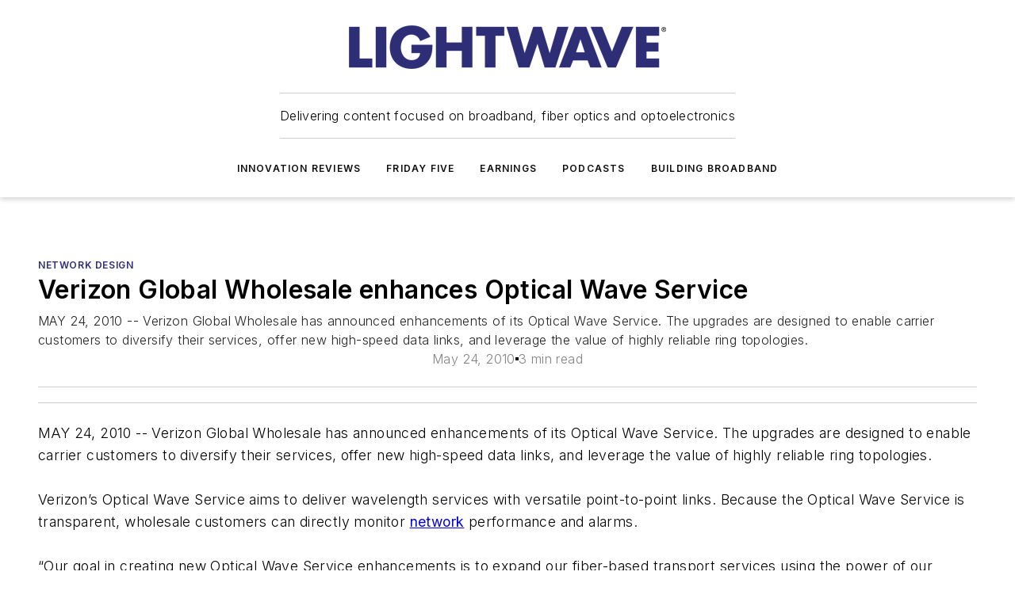

--- FILE ---
content_type: text/html;charset=utf-8
request_url: https://www.lightwaveonline.com/network-design/article/16671787/verizon-global-wholesale-enhances-optical-wave-service
body_size: 52885
content:
<!DOCTYPE html><html  lang="en"><head><meta charset="utf-8"><meta name="viewport" content="width=device-width, initial-scale=1, shrink-to-fit=no"><script type="text/javascript" src="/ruxitagentjs_ICA7NVfqrux_10327251022105625.js" data-dtconfig="rid=RID_2142475418|rpid=-1765775846|domain=lightwaveonline.com|reportUrl=/rb_bf25051xng|app=ea7c4b59f27d43eb|cuc=ll64881i|owasp=1|mel=100000|expw=1|featureHash=ICA7NVfqrux|dpvc=1|lastModification=1765214479370|tp=500,50,0|rdnt=1|uxrgce=1|srbbv=2|agentUri=/ruxitagentjs_ICA7NVfqrux_10327251022105625.js"></script><script type="importmap">{"imports":{"#entry":"/_nuxt/DQciwgEn.js"}}</script><title>Verizon Global Wholesale enhances Optical Wave Service | Lightwave Online</title><link href="https://fonts.gstatic.com" rel="preconnect"><link href="https://cdn.cookielaw.org" rel="preconnect"><link href="https://aerilon.graphql.aspire-ebm.com" rel="preconnect"><style type="text/css">
            :root {
              --spacing-unit: 6px;
--spacing: 48px;
--color-line: #CDCDCD;
--color-primary-main: #2e2c78;
--color-primary-container: #3e3ba2;
--color-on-primary-container: #191842;
--color-secondary-main: #5990E9;
--color-secondary-container: #cdd6e4;
--color-on-secondary-container: #16243a;
--color-black: #0d0d0d;
--color-white: #ffffff;
--color-grey: #b2c3ce;
--color-light-grey: #e0e0e0;
--primary-font-family: Inter;
--site-max-width: 1300px;
            }
          </style><style>@media (max-width:760px){.mobile-hidden{display:none!important}}.admin-layout a{color:#3867a6}.admin-layout .vs__dropdown-toggle{background:#fff;border:1px solid #9da4b0}.ebm-layout{overflow-anchor:none;width:100%}</style><style>@media (max-width:760px){.mobile-hidden[data-v-45fa8452]{display:none!important}}.admin-layout a[data-v-45fa8452]{color:#3867a6}.admin-layout .vs__dropdown-toggle[data-v-45fa8452]{background:#fff;border:1px solid #9da4b0}.ebm-page[data-v-45fa8452]{display:flex;flex-direction:column;font-family:Arial}.ebm-page .hasToolbar[data-v-45fa8452]{max-width:calc(100% - 49px)}.ebm-page__layout[data-v-45fa8452]{z-index:2}.ebm-page__layout[data-v-45fa8452],.ebm-page__page[data-v-45fa8452]{flex:1;pointer-events:none;position:relative}.ebm-page__page[data-v-45fa8452]{display:flex;flex-direction:column;z-index:1}.ebm-page__main[data-v-45fa8452]{flex:1;margin:auto;width:100%}.ebm-page__content[data-v-45fa8452]{padding:0;pointer-events:all}@media (min-width:600px){.ebm-page__content[data-v-45fa8452]{padding:"0 10px"}}.ebm-page__reskin-background[data-v-45fa8452]{background-position:top;background-repeat:no-repeat;background-size:cover;height:100%;left:0;overflow:hidden;position:fixed;top:0;width:100%;z-index:0}.ebm-page__reskin-ad[data-v-45fa8452]{padding:1.5rem 0;position:relative;text-align:center;z-index:1}.ebm-page__siteskin-ad[data-v-45fa8452]{margin-top:24px;pointer-events:all;position:fixed;transition:all 125ms;z-index:100}.ebm-page__siteskin-ad__left[data-v-45fa8452]{right:50%}@media (max-width:1636px){.ebm-page__siteskin-ad__left[data-v-45fa8452]{display:none}}.ebm-page__siteskin-ad__right[data-v-45fa8452]{left:50%}@media (max-width:1636px){.ebm-page__siteskin-ad__right[data-v-45fa8452]{display:none}}.ebm-page .ebm-page__primary[data-v-45fa8452]{margin-top:0}.ebm-page .page-content-wrapper[data-v-45fa8452]{margin:auto;width:100%}.ebm-page .load-more[data-v-45fa8452]{padding:10px 0;pointer-events:all;text-align:center;width:100%}.ebm-page .load-more[data-v-45fa8452]>*{margin:auto;padding:0 5px}.ebm-page .load-more .label[data-v-45fa8452]{display:flex;flex-direction:row}.ebm-page .load-more .label[data-v-45fa8452]>*{margin:0 5px}.ebm-page .footer[data-v-45fa8452]{position:relative}.ebm-page .ebm-page__primary[data-v-45fa8452]{margin-top:calc(var(--spacing)/2)}.ebm-page .ebm-page__content[data-v-45fa8452]{display:flex;flex-direction:column;gap:var(--spacing);margin:0!important}.ebm-page .ebm-page__content[data-v-45fa8452]>*{position:relative}.ebm-page .ebm-page__content[data-v-45fa8452]>:after{background-color:var(--color-line);bottom:auto;bottom:calc(var(--spacing)*-.5*1);content:"";height:1px;left:0;position:absolute;right:0}.ebm-page .ebm-page__content[data-v-45fa8452]>:last-child:after{display:none}.ebm-page .page-content-wrapper[data-v-45fa8452]{display:flex;flex-direction:column;gap:var(--spacing);max-width:var(--site-max-width);padding:0 calc(var(--spacing)/2)}@media (min-width:800px){.ebm-page .page-content-wrapper[data-v-45fa8452]{padding:0 var(--spacing)}}.ebm-page .page-content-wrapper[data-v-45fa8452]>*{position:relative}.ebm-page .page-content-wrapper[data-v-45fa8452]>:after{background-color:var(--color-line);bottom:auto;bottom:calc(var(--spacing)*-.5*1);content:"";height:1px;left:0;position:absolute;right:0}.ebm-page .page-content-wrapper[data-v-45fa8452]>:last-child:after{display:none}.ebm-page .load-more[data-v-45fa8452]{padding:0}.ebm-page .secondary-pages .page-content-wrapper[data-v-45fa8452],.ebm-page.full-width .page-content-wrapper[data-v-45fa8452]{max-width:100%!important;padding:0!important}.ebm-page .secondary-pages .ebm-page__primary[data-v-45fa8452],.ebm-page.full-width .ebm-page__primary[data-v-45fa8452]{margin-top:0!important}@media print{.ebm-page__page[data-v-45fa8452]{display:block}}</style><style>@media (max-width:760px){.mobile-hidden[data-v-06639cce]{display:none!important}}.admin-layout a[data-v-06639cce]{color:#3867a6}.admin-layout .vs__dropdown-toggle[data-v-06639cce]{background:#fff;border:1px solid #9da4b0}#header-leaderboard-ad[data-v-06639cce]{align-items:center;display:flex;justify-content:center;padding:1rem}</style><style>html{scroll-padding-top:calc(var(--header-height) + 16px)}</style><style>@media (max-width:760px){.mobile-hidden[data-v-b96d99b2]{display:none!important}}.admin-layout a[data-v-b96d99b2]{color:#3867a6}.admin-layout .vs__dropdown-toggle[data-v-b96d99b2]{background:#fff;border:1px solid #9da4b0}header[data-v-b96d99b2]{bottom:0;margin:auto;position:sticky;top:0;transition:top .5s cubic-bezier(.645,.045,.355,1);z-index:50}header .reskin-ad[data-v-b96d99b2]{padding:1.5rem 0;text-align:center}.navbar[data-v-b96d99b2]{background-color:#fff;box-shadow:0 3px 6px #00000029;left:0;opacity:1;padding-bottom:2rem;padding-top:2rem;right:0}.navbar .content[data-v-b96d99b2]{margin:auto;max-width:var(--site-max-width);padding:0 calc(var(--spacing)/2)}@media (min-width:800px){.navbar .content[data-v-b96d99b2]{padding:0 var(--spacing)}}.top-navbar[data-v-b96d99b2]{align-items:center;display:flex;justify-content:space-between}@media (max-width:900px){.logo[data-v-b96d99b2]{flex-grow:1}.logo img[data-v-b96d99b2]{max-width:180px}}@media (max-width:450px){.logo img[data-v-b96d99b2]{max-width:140px}}@media (max-width:370px){.logo img[data-v-b96d99b2]{max-width:120px}}@media (max-width:350px){.logo img[data-v-b96d99b2]{max-width:100px}}.bottom-navbar[data-v-b96d99b2]{max-height:100px;overflow:visible;transition:all .15s cubic-bezier(.86,0,.07,1)}.bottom-navbar.hidden[data-v-b96d99b2]{max-height:0;overflow:hidden;transform:scale(0)}.actions[data-v-b96d99b2]{align-items:center;-moz-column-gap:.5rem;column-gap:.5rem;display:flex;flex-basis:0;flex-grow:1}@media (max-width:900px){.actions[data-v-b96d99b2]{flex-basis:auto;flex-grow:0}}.actions.left[data-v-b96d99b2]{justify-content:left}.actions.right[data-v-b96d99b2]{-moz-column-gap:0;column-gap:0;justify-content:right}.actions .login-container[data-v-b96d99b2]{display:flex;gap:16px}@media (max-width:900px){.actions .login-container[data-v-b96d99b2]{gap:8px}}@media (max-width:450px){.actions .login-container[data-v-b96d99b2]{gap:4px}}@media (max-width:900px){.search-icon[data-v-b96d99b2]{display:none}}.cta[data-v-b96d99b2]{border-bottom:1px solid var(--color-line);border-top:1px solid var(--color-line);margin:1.5rem auto auto;width:-moz-fit-content;width:fit-content}@media (max-width:900px){.cta[data-v-b96d99b2]{display:none}}.sub-menu[data-v-b96d99b2]{align-items:center;display:flex;justify-content:center;list-style:none;margin-top:1.5rem;padding:0;white-space:nowrap}@media (max-width:1000px){.sub-menu[data-v-b96d99b2]{display:none}}.sub-menu-item[data-v-b96d99b2]{margin-left:1rem;margin-right:1rem}.menu-item[data-v-b96d99b2],.sub-menu-link[data-v-b96d99b2]{color:var(--color-black);font-size:.75rem;font-weight:600;letter-spacing:.1em;text-transform:uppercase}.popover-menu[data-v-b96d99b2]{align-items:flex-start;background-color:#fff;box-shadow:0 3px 6px #00000029;display:flex;flex-direction:column;justify-content:left;padding:1.5rem;text-align:left;width:200px}.popover-menu .menu-item[data-v-b96d99b2]{align-items:center;display:flex;margin-bottom:1rem}.popover-menu .menu-item .icon[data-v-b96d99b2]{margin-right:1rem}</style><style>@media (max-width:760px){.mobile-hidden{display:none!important}}.admin-layout a{color:#3867a6}.admin-layout .vs__dropdown-toggle{background:#fff;border:1px solid #9da4b0}.ebm-icon{cursor:pointer}.ebm-icon .tooltip-wrapper{display:block}.ebm-icon.disabled{cursor:not-allowed}.ebm-icon.arrowUp{margin-top:3px}.ebm-icon.arrowDown{margin-top:-5px;transform:rotate(180deg)}.ebm-icon.loading{animation-duration:2s;animation-iteration-count:infinite;animation-name:spin;animation-timing-function:linear}.ebm-icon.label{align-items:center;display:flex;flex-direction:column;font-size:.8em;justify-content:center;padding:0 5px}@keyframes spin{0%{transform:rotate(0)}to{transform:rotate(1turn)}}.ebm-icon .icon,.ebm-icon svg{display:block}</style><style>@media (max-width:760px){.mobile-hidden{display:none!important}}.admin-layout a{color:#3867a6}.admin-layout .vs__dropdown-toggle{background:#fff;border:1px solid #9da4b0}.ebm-mega-menu{background-color:var(--color-black);color:#fff;container-type:inline-size;display:none;height:100%;left:0;opacity:0;overflow:auto;position:fixed;text-align:center;top:0;transition-behavior:allow-discrete;transition-duration:.3s;transition-property:overlay display opacity;width:100%}.ebm-mega-menu.cms-user-logged-in{left:49px;width:calc(100% - 49px)}.ebm-mega-menu.open{display:block;opacity:1}@starting-style{.ebm-mega-menu.open{opacity:0}}@container (max-width: 750px){.ebm-mega-menu .mega-menu-header{display:flex}}.ebm-mega-menu .mega-menu-header .icon{margin-left:30px;margin-top:40px;width:24px}.ebm-mega-menu .mega-menu-header .logo{height:35px;max-width:100%}@container (min-width: 750px){.ebm-mega-menu .mega-menu-header .logo{height:50px;margin-bottom:30px}}@container (max-width: 750px){.ebm-mega-menu .mega-menu-header .logo{margin-top:20px}.ebm-mega-menu .mega-menu-header .logo img{height:auto;margin-left:5px;max-width:140px}}.ebm-mega-menu .mega-menu-container{margin:auto}@container (min-width: 750px){.ebm-mega-menu .mega-menu-container{max-width:850px;width:100%}}.ebm-mega-menu .mega-menu-container .search-field{padding-bottom:50px}@container (max-width: 900px){.ebm-mega-menu .mega-menu-container .search-field{margin-left:calc(var(--spacing)/2);margin-right:calc(var(--spacing)/2)}}.ebm-mega-menu .mega-menu-container .nav-links{display:grid;gap:calc(var(--spacing)/2);grid-template-columns:1fr;position:relative}.ebm-mega-menu .mega-menu-container .nav-links:after{background-color:var(--color-line);bottom:auto;bottom:calc(var(--spacing)*-.5*1);content:"";height:1px;left:0;position:absolute;right:0}.ebm-mega-menu .mega-menu-container .nav-links:last-child:after{display:none}@container (max-width: 900px){.ebm-mega-menu .mega-menu-container .nav-links{margin-left:calc(var(--spacing)/2);margin-right:calc(var(--spacing)/2)}}@container (min-width: 750px){.ebm-mega-menu .mega-menu-container .nav-links{gap:calc(var(--spacing)*2);grid-template-columns:1fr 1fr 1fr;padding-bottom:var(--spacing)}}.ebm-mega-menu .mega-menu-container .nav-links .section{display:flex;flex-direction:column;font-weight:400;list-style:none;text-align:center}@container (max-width: 750px){.ebm-mega-menu .mega-menu-container .nav-links .section{gap:5px;padding-top:30px;position:relative}.ebm-mega-menu .mega-menu-container .nav-links .section:after{background-color:var(--color-line);bottom:auto;bottom:calc(var(--spacing)*-.5*1);content:"";height:1px;left:0;position:absolute;right:0}.ebm-mega-menu .mega-menu-container .nav-links .section:last-child:after{display:none}.ebm-mega-menu .mega-menu-container .nav-links .section:first-child{padding-top:15px}}@container (min-width: 750px){.ebm-mega-menu .mega-menu-container .nav-links .section{border-bottom:none;font-size:1.25rem;gap:16px;position:relative;text-align:left}.ebm-mega-menu .mega-menu-container .nav-links .section:after{background-color:var(--color-line);bottom:0;content:"";height:100%;left:auto;position:absolute;right:calc(var(--spacing)*-.5*2);top:0;width:1px}.ebm-mega-menu .mega-menu-container .nav-links .section:last-child:after{display:none}}.ebm-mega-menu .mega-menu-container .nav-links .section a{color:#fff}.ebm-mega-menu .mega-menu-container .nav-links .section .title{font-size:.75rem;font-weight:400;text-transform:uppercase}.ebm-mega-menu .mega-menu-container .affiliate-links{display:flex;justify-content:center;margin-top:var(--spacing);padding:calc(var(--spacing)*.5);position:relative}.ebm-mega-menu .mega-menu-container .affiliate-links:after{background-color:var(--color-line);bottom:auto;bottom:calc(var(--spacing)*-.5*1);content:"";height:1px;left:0;position:absolute;right:0}.ebm-mega-menu .mega-menu-container .affiliate-links:last-child:after{display:none}.ebm-mega-menu .mega-menu-container .affiliate-links .ebm-affiliated-brands-direction{flex-direction:column;gap:calc(var(--spacing)*.5)}.ebm-mega-menu .mega-menu-container .social-links{align-items:center;display:flex;flex-direction:column;font-size:.75rem;justify-content:center;margin-top:var(--spacing);padding:calc(var(--spacing)*.5);text-transform:uppercase}.ebm-mega-menu .mega-menu-container .social-links .socials{gap:16px;margin:16px 16px 24px}</style><style>@media (max-width:760px){.mobile-hidden{display:none!important}}.admin-layout a{color:#3867a6}.admin-layout .vs__dropdown-toggle{background:#fff;border:1px solid #9da4b0}.ebm-search-field{container-type:inline-size;position:relative}.ebm-search-field .input{padding:10px 0;position:relative;width:100%}.ebm-search-field .input .icon{bottom:0;height:24px;margin:auto;position:absolute;right:.5rem;top:0}.ebm-search-field .input .clear-icon{bottom:0;height:24px;margin:auto;position:absolute;right:2.5rem;top:0}.ebm-search-field .input input{background-color:var(--c4e26338);border:1px solid var(--7798abdd);border-radius:5px;color:var(--0c12ecfc);font-size:1em;padding:1rem 8px 1rem 20px;width:100%}.ebm-search-field .sponsor-container{align-items:center;display:flex;font-size:.5rem;gap:5px;height:24px;margin:auto;position:absolute;right:10%;top:20%}@container (max-width: 750px){.ebm-search-field .sponsor-container{justify-content:flex-end;padding:10px 15px 0 0;position:static}}.ebm-search-field input[type=search]::-webkit-search-cancel-button,.ebm-search-field input[type=search]::-webkit-search-decoration{-webkit-appearance:none;appearance:none}</style><style>@media (max-width:760px){.mobile-hidden[data-v-3823c912]{display:none!important}}.admin-layout a[data-v-3823c912]{color:#3867a6}.admin-layout .vs__dropdown-toggle[data-v-3823c912]{background:#fff;border:1px solid #9da4b0}.ebm-affiliated-brands[data-v-3823c912]{display:flex;flex-direction:row;font-size:.75rem}.ebm-affiliated-brands__label[data-v-3823c912]{display:block;padding:0 calc(var(--spacing)/2)}.ebm-affiliated-brands__links[data-v-3823c912]{display:flex;flex-direction:row;flex-wrap:wrap;justify-content:center}.ebm-affiliated-brands__links>div[data-v-3823c912]{padding:0 calc(var(--spacing)/4)}.ebm-affiliated-brands__links>div a[data-v-3823c912]{color:var(--link-color);font-weight:600}</style><style>@media (max-width:760px){.mobile-hidden[data-v-8e92f456]{display:none!important}}.admin-layout a[data-v-8e92f456]{color:#3867a6}.admin-layout .vs__dropdown-toggle[data-v-8e92f456]{background:#fff;border:1px solid #9da4b0}.ebm-socials[data-v-8e92f456]{display:flex;flex-wrap:wrap}.ebm-socials__icon[data-v-8e92f456]{cursor:pointer;margin-right:7px;text-decoration:none}.ebm-socials .text[data-v-8e92f456]{height:0;overflow:hidden;text-indent:-9999px}</style><style>@media (max-width:760px){.mobile-hidden{display:none!important}}.admin-layout a{color:#3867a6}.admin-layout .vs__dropdown-toggle{background:#fff;border:1px solid #9da4b0}.ebm-ad-target__outer{display:flex;height:auto;justify-content:center;max-width:100%;width:100%}.ebm-ad-target__inner{align-items:center;display:flex}.ebm-ad-target img{max-width:100%}.ebm-ad-target iframe{box-shadow:0 .125rem .25rem #00000013}</style><style>@media (max-width:760px){.mobile-hidden[data-v-4c12f864]{display:none!important}}.admin-layout a[data-v-4c12f864]{color:#3867a6}.admin-layout .vs__dropdown-toggle[data-v-4c12f864]{background:#fff;border:1px solid #9da4b0}#sticky-bottom-ad[data-v-4c12f864]{align-items:center;background:#000000bf;display:flex;justify-content:center;left:0;padding:8px;position:fixed;right:0;z-index:999}#sticky-bottom-ad .close-button[data-v-4c12f864]{background:none;border:0;color:#fff;cursor:pointer;font-weight:900;margin:8px;position:absolute;right:0;top:0}.slide-up-enter[data-v-4c12f864],.slide-up-leave-to[data-v-4c12f864]{opacity:0;transform:translateY(200px)}.slide-up-enter-active[data-v-4c12f864]{transition:all .25s ease-out}.slide-up-leave-active[data-v-4c12f864]{transition:all .25s ease-in}</style><style>@media (max-width:760px){.mobile-hidden[data-v-0622f0e1]{display:none!important}}.admin-layout a[data-v-0622f0e1]{color:#3867a6}.admin-layout .vs__dropdown-toggle[data-v-0622f0e1]{background:#fff;border:1px solid #9da4b0}.grid[data-v-0622f0e1]{container-type:inline-size;margin:auto}.grid .grid-row[data-v-0622f0e1]{position:relative}.grid .grid-row[data-v-0622f0e1]:after{background-color:var(--color-line);bottom:auto;bottom:calc(var(--spacing)*-.5*1);content:"";height:1px;left:0;position:absolute;right:0}.grid .grid-row.hide-bottom-border[data-v-0622f0e1]:after,.grid .grid-row[data-v-0622f0e1]:last-child:after{display:none}@container (width >= 750px){.grid .grid-row.mobile-only[data-v-0622f0e1]{display:none}}@container (width < 750px){.grid .grid-row.exclude-mobile[data-v-0622f0e1]{display:none}}</style><style>@media (max-width:760px){.mobile-hidden[data-v-840eddae]{display:none!important}}.admin-layout a[data-v-840eddae]{color:#3867a6}.admin-layout .vs__dropdown-toggle[data-v-840eddae]{background:#fff;border:1px solid #9da4b0}.web-row[data-v-840eddae]{container-type:inline-size}.web-row .row[data-v-840eddae]{--col-size:calc(50% - var(--spacing)*1/2);display:grid;padding-bottom:0ver;padding-top:0;width:100%}@media (min-width:750px){.web-row .row[data-v-840eddae]{padding-left:0;padding-right:0}}@media (min-width:500px){.web-row .row.restricted[data-v-840eddae]{margin:auto;max-width:66%}}.web-row .row .column-wrapper[data-v-840eddae]{display:flex;order:0;width:100%}.web-row .row.largest_first.layout1_2 .column-wrapper[data-v-840eddae]:nth-child(2),.web-row .row.largest_first.layout1_2_1 .column-wrapper[data-v-840eddae]:nth-child(2),.web-row .row.largest_first.layout1_3 .column-wrapper[data-v-840eddae]:nth-child(2){order:-1}@container (min-width: 750px){.web-row .row.layout1_1[data-v-840eddae]{display:grid;grid-template-columns:minmax(0,1fr) minmax(0,1fr)}.web-row .row.layout1_1 .column-wrapper[data-v-840eddae]{position:relative}.web-row .row.layout1_1 .column-wrapper[data-v-840eddae]:after{background-color:var(--color-line);bottom:0;content:"";height:100%;left:auto;position:absolute;right:calc(var(--spacing)*-.5*1);top:0;width:1px}.web-row .row.layout1_1 .column-wrapper[data-v-840eddae]:last-child:after{display:none}.web-row .row.layout1_2[data-v-840eddae]{display:grid;grid-template-columns:minmax(0,var(--col-size)) minmax(0,var(--col-size))}.web-row .row.layout1_2 .column-wrapper[data-v-840eddae]{position:relative}.web-row .row.layout1_2 .column-wrapper[data-v-840eddae]:after{background-color:var(--color-line);bottom:0;content:"";height:100%;left:auto;position:absolute;right:calc(var(--spacing)*-.5*1);top:0;width:1px}.web-row .row.layout1_2 .column-wrapper[data-v-840eddae]:last-child:after{display:none}.web-row .row.layout1_2 .column-wrapper[data-v-840eddae]:nth-child(2){order:0!important}}@container (min-width: 1050px){.web-row .row.layout1_2[data-v-840eddae]{--col-size:calc(33.33333% - var(--spacing)*2/3);grid-template-columns:var(--col-size) calc(var(--col-size)*2 + var(--spacing))}}@container (min-width: 750px){.web-row .row.layout2_1[data-v-840eddae]{display:grid;grid-template-columns:minmax(0,var(--col-size)) minmax(0,var(--col-size))}.web-row .row.layout2_1 .column-wrapper[data-v-840eddae]{position:relative}.web-row .row.layout2_1 .column-wrapper[data-v-840eddae]:after{background-color:var(--color-line);bottom:0;content:"";height:100%;left:auto;position:absolute;right:calc(var(--spacing)*-.5*1);top:0;width:1px}.web-row .row.layout2_1 .column-wrapper[data-v-840eddae]:last-child:after{display:none}}@container (min-width: 1050px){.web-row .row.layout2_1[data-v-840eddae]{--col-size:calc(33.33333% - var(--spacing)*2/3);grid-template-columns:calc(var(--col-size)*2 + var(--spacing)) var(--col-size)}}@container (min-width: 1100px){.web-row .row.layout1_1_1[data-v-840eddae]{--col-size:calc(33.33333% - var(--spacing)*2/3);display:grid;grid-template-columns:minmax(0,var(--col-size)) minmax(0,var(--col-size)) minmax(0,var(--col-size))}.web-row .row.layout1_1_1 .column-wrapper[data-v-840eddae]{position:relative}.web-row .row.layout1_1_1 .column-wrapper[data-v-840eddae]:after{background-color:var(--color-line);bottom:0;content:"";height:100%;left:auto;position:absolute;right:calc(var(--spacing)*-.5*1);top:0;width:1px}.web-row .row.layout1_1_1 .column-wrapper[data-v-840eddae]:last-child:after{display:none}}</style><style>@media (max-width:760px){.mobile-hidden{display:none!important}}.admin-layout a{color:#3867a6}.admin-layout .vs__dropdown-toggle{background:#fff;border:1px solid #9da4b0}.web-grid-title{align-items:center;container-type:inline-size;font-family:var(--primary-font-family);margin-bottom:calc(var(--spacing)/2);max-width:100%;width:100%}.web-grid-title .title{display:flex;flex:1 0 auto;font-size:1.9rem;font-weight:600;gap:var(--spacing-unit);letter-spacing:-.01em;line-height:40px;max-width:100%;overflow:hidden;text-overflow:ellipsis}.web-grid-title .title .grid-title-image-icon{height:23px;margin-top:8px}.web-grid-title.has-link .title{max-width:calc(100% - 100px)}.web-grid-title .divider{background-color:var(--color-line);height:1px;width:100%}.web-grid-title .view-more{color:var(--color-primary-main);cursor:primary;flex:0 1 auto;font-size:.75rem;font-weight:600;letter-spacing:.05em;line-height:18px;text-transform:uppercase;white-space:nowrap}@container (max-width: 500px){.web-grid-title .view-more{display:none}}.web-grid-title.primary{display:flex;gap:5px}.web-grid-title.primary .topbar,.web-grid-title.secondary .divider,.web-grid-title.secondary .view-more{display:none}.web-grid-title.secondary .topbar{background-color:var(--color-primary-main);height:8px;margin-bottom:calc(var(--spacing)/3);width:80px}</style><style>@media (max-width:760px){.mobile-hidden[data-v-2e2a3563]{display:none!important}}.admin-layout a[data-v-2e2a3563]{color:#3867a6}.admin-layout .vs__dropdown-toggle[data-v-2e2a3563]{background:#fff;border:1px solid #9da4b0}.column[data-v-2e2a3563]{align-items:stretch;display:flex;flex-wrap:wrap;height:100%;position:relative}.column[data-v-2e2a3563],.column .standard-blocks[data-v-2e2a3563],.column .sticky-blocks[data-v-2e2a3563]{width:100%}.column.block-align-center[data-v-2e2a3563]{align-items:center;justify-content:center}.column.block-align-top[data-v-2e2a3563]{align-items:top;flex-direction:column}.column.block-align-sticky[data-v-2e2a3563]{align-items:start;display:block;justify-content:center}.column.block-align-equalize[data-v-2e2a3563]{align-items:stretch}.column .sticky-blocks.has-standard[data-v-2e2a3563]{margin-top:var(--spacing)}.column .block-wrapper[data-v-2e2a3563]{max-width:100%;position:relative}.column .block-wrapper[data-v-2e2a3563]:after{background-color:var(--color-line);bottom:auto;bottom:calc(var(--spacing)*-.5*1);content:"";height:1px;left:0;position:absolute;right:0}.column .block-wrapper.hide-bottom-border[data-v-2e2a3563]:after,.column .block-wrapper[data-v-2e2a3563]:last-child:after,.column .standard-blocks:not(.has-sticky) .block-wrapper[data-v-2e2a3563]:last-child:after,.column .sticky-blocks .block-wrapper[data-v-2e2a3563]:last-child:after{display:none}@media print{.column[data-v-2e2a3563]{height:auto}}</style><style>@media (max-width:760px){.mobile-hidden[data-v-a4efc542]{display:none!important}}.admin-layout a[data-v-a4efc542]{color:#3867a6}.admin-layout .vs__dropdown-toggle[data-v-a4efc542]{background:#fff;border:1px solid #9da4b0}.block[data-v-a4efc542]{display:flex;flex-direction:column;overflow:visible;width:100%}.block .block-title[data-v-a4efc542]{margin-bottom:calc(var(--spacing)/2)}.block .above-cta[data-v-a4efc542]{height:100%}.block .title[data-v-a4efc542]{font-size:1rem;line-height:1rem;text-transform:uppercase}.block .title a[data-v-a4efc542]{color:inherit;text-decoration:none}.block .title a[data-v-a4efc542]:hover{text-decoration:underline}.block .title template[data-v-a4efc542]{display:inline-block}.block .content[data-v-a4efc542]{display:flex;width:100%}.block .cta[data-v-a4efc542]{align-items:center;display:flex;flex-direction:column;font-size:1rem;gap:calc(var(--spacing)/2);justify-content:space-between}@container (width > 500px){.block .cta[data-v-a4efc542]{flex-direction:row}}</style><style>@media (max-width:760px){.mobile-hidden[data-v-3dec0756]{display:none!important}}.admin-layout a[data-v-3dec0756]{color:#3867a6}.admin-layout .vs__dropdown-toggle[data-v-3dec0756]{background:#fff;border:1px solid #9da4b0}.ebm-button-wrapper[data-v-3dec0756]{display:inline-block}.ebm-button-wrapper .ebm-button[data-v-3dec0756]{border:1px solid;border-radius:.1rem;cursor:pointer;display:block;font-weight:600;outline:none;text-transform:uppercase;width:100%}.ebm-button-wrapper .ebm-button .content[data-v-3dec0756]{align-items:center;display:flex;gap:var(--spacing-unit);justify-content:center}.ebm-button-wrapper .ebm-button .content.icon-right[data-v-3dec0756]{flex-direction:row-reverse}.ebm-button-wrapper .ebm-button[data-v-3dec0756]:focus,.ebm-button-wrapper .ebm-button[data-v-3dec0756]:hover{box-shadow:0 0 .1rem #3e5d8580;filter:contrast(125%)}.ebm-button-wrapper .ebm-button[data-v-3dec0756]:active{box-shadow:0 0 .3rem #1c417280}.ebm-button-wrapper .ebm-button[data-v-3dec0756]:active:after{height:200px;width:200px}.ebm-button-wrapper .ebm-button--small[data-v-3dec0756]{font-size:.75rem;padding:.2rem .4rem}.ebm-button-wrapper .ebm-button--medium[data-v-3dec0756]{font-size:.75rem;padding:.3rem .6rem}.ebm-button-wrapper .ebm-button--large[data-v-3dec0756]{font-size:.75rem;line-height:1.25rem;padding:.5rem 1rem}@media (max-width:450px){.ebm-button-wrapper .ebm-button--large[data-v-3dec0756]{padding:.5rem}}.ebm-button-wrapper .ebm-button--fullWidth[data-v-3dec0756]{font-size:1.15rem;margin:0 auto;padding:.5rem 1rem;width:100%}.ebm-button-wrapper.primary .ebm-button[data-v-3dec0756],.ebm-button-wrapper.solid .ebm-button[data-v-3dec0756]{background-color:var(--button-accent-color);border-color:var(--button-accent-color);color:var(--button-text-color)}.ebm-button-wrapper.primary .ebm-button[data-v-3dec0756]:hover,.ebm-button-wrapper.solid .ebm-button[data-v-3dec0756]:hover{text-decoration:underline}.ebm-button-wrapper.hollow .ebm-button[data-v-3dec0756]{background-color:transparent;background-color:#fff;border:1px solid var(--button-accent-color);color:var(--button-accent-color)}.ebm-button-wrapper.hollow .ebm-button[data-v-3dec0756]:hover{text-decoration:underline}.ebm-button-wrapper.borderless .ebm-button[data-v-3dec0756]{background-color:transparent;border-color:transparent;color:var(--button-accent-color)}.ebm-button-wrapper.borderless .ebm-button[data-v-3dec0756]:hover{background-color:var(--button-accent-color);color:#fff;text-decoration:underline}.ebm-button-wrapper .ebm-button[data-v-3dec0756]{transition:all .15s ease-in-out}</style><style>@media (max-width:760px){.mobile-hidden{display:none!important}}.admin-layout a{color:#3867a6}.admin-layout .vs__dropdown-toggle{background:#fff;border:1px solid #9da4b0}.web-footer-new{display:flex;font-size:1rem;font-weight:400;justify-content:center;padding-bottom:calc(var(--spacing)/2);pointer-events:all;width:100%}.web-footer-new a{color:var(--link-color)}.web-footer-new .container{display:flex;justify-content:center;width:100%}.web-footer-new .container .container-wrapper{display:flex;flex-direction:column;gap:var(--spacing);width:100%}@media (min-width:800px){.web-footer-new .container{flex-direction:row}}.web-footer-new .container .row{position:relative;width:100%}.web-footer-new .container .row:after{background-color:var(--color-line);bottom:auto;bottom:calc(var(--spacing)*-.5*1);content:"";height:1px;left:0;position:absolute;right:0}.web-footer-new .container .row:last-child:after{display:none}.web-footer-new .container .row.full-width{justify-items:center}.web-footer-new .container .column-wrapper{display:grid;gap:var(--spacing);grid-template-columns:1fr}.web-footer-new .container .column-wrapper.full-width{max-width:var(--site-max-width)!important;padding:0 calc(var(--spacing)*1.5);width:100%}.web-footer-new .container .column-wrapper .col{align-items:center;display:flex;flex-direction:column;gap:calc(var(--spacing)/4);justify-content:center;margin:0 auto;max-width:80%;position:relative;text-align:center}.web-footer-new .container .column-wrapper .col:after{background-color:var(--color-line);bottom:auto;bottom:calc(var(--spacing)*-.5*1);content:"";height:1px;left:0;position:absolute;right:0}.web-footer-new .container .column-wrapper .col:last-child:after{display:none}.web-footer-new .container .column-wrapper .col.valign-middle{align-self:center}@media (min-width:800px){.web-footer-new .container .column-wrapper{align-items:start;gap:var(--spacing)}.web-footer-new .container .column-wrapper.cols1_1_1{grid-template-columns:1fr 1fr 1fr}.web-footer-new .container .column-wrapper.cols1_1{grid-template-columns:1fr 1fr}.web-footer-new .container .column-wrapper .col{align-items:start;max-width:100%;position:relative;text-align:left}.web-footer-new .container .column-wrapper .col:after{background-color:var(--color-line);bottom:0;content:"";height:100%;left:auto;position:absolute;right:calc(var(--spacing)*-.5*1);top:0;width:1px}.web-footer-new .container .column-wrapper .col:last-child:after{display:none}}.web-footer-new .corporatelogo{align-self:center;filter:brightness(0);height:auto;margin-right:var(--spacing-unit);width:100px}.web-footer-new .menu-copyright{align-items:center;display:flex;flex-direction:column;gap:calc(var(--spacing)/2)}.web-footer-new .menu-copyright.full-width{max-width:var(--site-max-width);padding:0 calc(var(--spacing)*1.5);width:100%}.web-footer-new .menu-copyright .links{display:flex;font-size:.75rem;gap:calc(var(--spacing)/4);list-style:none;margin:0;padding:0}.web-footer-new .menu-copyright .copyright{display:flex;flex-direction:row;flex-wrap:wrap;font-size:.8em;justify-content:center}@media (min-width:800px){.web-footer-new .menu-copyright{flex-direction:row;justify-content:space-between}}.web-footer-new .blocktitle{color:#000;font-size:1.1rem;font-weight:600;width:100%}.web-footer-new .web-affiliated-brands-direction{flex-direction:column}@media (min-width:800px){.web-footer-new .web-affiliated-brands-direction{flex-direction:row}}</style><style>@media (max-width:760px){.mobile-hidden{display:none!important}}.admin-layout a{color:#3867a6}.admin-layout .vs__dropdown-toggle{background:#fff;border:1px solid #9da4b0}.ebm-web-subscribe-wrapper{display:flex;flex-direction:column;height:100%;overflow:auto}.ebm-web-subscribe-content{height:100%;overflow:auto;padding:calc(var(--spacing)*.5) var(--spacing)}@container (max-width: 750px){.ebm-web-subscribe-content{padding-bottom:100%}}.ebm-web-subscribe-content .web-subscribe-header .web-subscribe-title{align-items:center;display:flex;gap:var(--spacing);justify-content:space-between;line-height:normal}.ebm-web-subscribe-content .web-subscribe-header .web-subscribe-title .close-button{align-items:center;cursor:pointer;display:flex;font-size:.75rem;font-weight:600;text-transform:uppercase}.ebm-web-subscribe-content .web-subscribe-header .web-subscribe-subtext{padding-bottom:var(--spacing)}.ebm-web-subscribe-content .web-subscribe-header .newsletter-items{display:grid;gap:10px;grid-template-columns:1fr 1fr}@container (max-width: 750px){.ebm-web-subscribe-content .web-subscribe-header .newsletter-items{grid-template-columns:1fr}}.ebm-web-subscribe-content .web-subscribe-header .newsletter-items .newsletter-item{border:1px solid var(--color-line);display:flex;flex-direction:row;flex-direction:column;gap:1rem;padding:1rem}.ebm-web-subscribe-content .web-subscribe-header .newsletter-items .newsletter-item .newsletter-title{display:flex;font-size:1.25rem;font-weight:600;justify-content:space-between;letter-spacing:-.01em;line-height:25px}.ebm-web-subscribe-content .web-subscribe-header .newsletter-items .newsletter-item .newsletter-description{font-size:1rem;font-weight:400;letter-spacing:.0125em;line-height:24px}.web-subscribe-footer{background-color:#fff;box-shadow:0 4px 16px #00000040;width:100%}.web-subscribe-footer .subscribe-footer-wrapper{padding:var(--spacing)!important}.web-subscribe-footer .subscribe-footer-wrapper .user-info-container{align-items:center;display:flex;justify-content:space-between;padding-bottom:calc(var(--spacing)*.5)}.web-subscribe-footer .subscribe-footer-wrapper .user-info-container .nl-user-info{align-items:center;display:flex;gap:10px}.web-subscribe-footer .subscribe-footer-wrapper .subscribe-login-container .nl-selected{font-size:1.25rem;font-weight:600;margin-bottom:10px}.web-subscribe-footer .subscribe-footer-wrapper .subscribe-login-container .form-fields-setup{display:flex;gap:calc(var(--spacing)*.125);padding-top:calc(var(--spacing)*.5)}@container (max-width: 1050px){.web-subscribe-footer .subscribe-footer-wrapper .subscribe-login-container .form-fields-setup{display:block}}.web-subscribe-footer .subscribe-footer-wrapper .subscribe-login-container .form-fields-setup .web-form-fields{z-index:100}.web-subscribe-footer .subscribe-footer-wrapper .subscribe-login-container .form-fields-setup .web-form-fields .field-label{font-size:.75rem}.web-subscribe-footer .subscribe-footer-wrapper .subscribe-login-container .form-fields-setup .form{display:flex;gap:calc(var(--spacing)*.125)}@container (max-width: 750px){.web-subscribe-footer .subscribe-footer-wrapper .subscribe-login-container .form-fields-setup .form{flex-direction:column;padding-bottom:calc(var(--spacing)*.5)}}.web-subscribe-footer .subscribe-footer-wrapper .subscribe-login-container .form-fields-setup .form .vs__dropdown-menu{max-height:8rem}@container (max-width: 750px){.web-subscribe-footer .subscribe-footer-wrapper .subscribe-login-container .form-fields-setup .form .vs__dropdown-menu{max-height:4rem}}.web-subscribe-footer .subscribe-footer-wrapper .subscribe-login-container .form-fields-setup .subscribe-button{margin-top:calc(var(--spacing)*.5);width:20%}@container (max-width: 1050px){.web-subscribe-footer .subscribe-footer-wrapper .subscribe-login-container .form-fields-setup .subscribe-button{width:100%}}.web-subscribe-footer .subscribe-footer-wrapper .subscribe-login-container .form-fields-setup .subscribe-button .ebm-button{height:3rem}.web-subscribe-footer .subscribe-footer-wrapper .subscribe-login-container .compliance-field{font-size:.75rem;line-height:18px;z-index:-1}.web-subscribe-footer .subscribe-footer-wrapper a{color:#000;text-decoration:underline}.web-subscribe-footer .subscribe-footer-wrapper .subscribe-consent{font-size:.75rem;letter-spacing:.025em;line-height:18px;padding:5px 0}.web-subscribe-footer .subscribe-footer-wrapper .account-check{padding-top:calc(var(--spacing)*.25)}</style><style>@media (max-width:760px){.mobile-hidden{display:none!important}}.admin-layout a{color:#3867a6}.admin-layout .vs__dropdown-toggle{background:#fff;border:1px solid #9da4b0}.ebm-web-pane{container-type:inline-size;height:100%;pointer-events:all;position:fixed;right:0;top:0;width:100%;z-index:100}.ebm-web-pane.hidden{pointer-events:none}.ebm-web-pane.hidden .web-pane-mask{opacity:0}.ebm-web-pane.hidden .contents{max-width:0}.ebm-web-pane .web-pane-mask{background-color:#000;display:table;height:100%;opacity:.8;padding:16px;transition:all .3s ease;width:100%}.ebm-web-pane .contents{background-color:#fff;bottom:0;max-width:1072px;position:absolute;right:0;top:0;transition:all .3s ease;width:100%}.ebm-web-pane .contents.cms-user-logged-in{width:calc(100% - 49px)}.ebm-web-pane .contents .close-icon{cursor:pointer;display:flex;justify-content:flex-end;margin:10px}</style><style>@media (max-width:760px){.mobile-hidden{display:none!important}}.admin-layout a{color:#3867a6}.admin-layout .vs__dropdown-toggle{background:#fff;border:1px solid #9da4b0}.gam-slot-builder{min-width:300px;width:100%}.gam-slot-builder iframe{max-width:100%;overflow:hidden}</style><style>@media (max-width:760px){.mobile-hidden{display:none!important}}.admin-layout a{color:#3867a6}.admin-layout .vs__dropdown-toggle{background:#fff;border:1px solid #9da4b0}.web-content-title-new{display:flex;flex-direction:column;gap:calc(var(--spacing));width:100%}.web-content-title-new>*{position:relative}.web-content-title-new>:after{background-color:var(--color-line);bottom:auto;bottom:calc(var(--spacing)*-.5*1);content:"";height:1px;left:0;position:absolute;right:0}.web-content-title-new>:last-child:after{display:none}.web-content-title-new .above-line{container-type:inline-size;display:flex;flex-direction:column;gap:calc(var(--spacing)/2)}.web-content-title-new .above-line .section-wrapper{display:flex;gap:calc(var(--spacing)/4)}.web-content-title-new .above-line .section-wrapper.center{margin-left:auto;margin-right:auto}.web-content-title-new .above-line .sponsored-label{color:var(--color-primary-main);font-size:.75rem;font-weight:600;letter-spacing:.05rem;text-transform:uppercase}.web-content-title-new .above-line .section{font-size:.75rem;font-weight:600;letter-spacing:.05em;text-transform:uppercase}.web-content-title-new .above-line .event-info{display:flex;flex-direction:column;font-size:.9rem;gap:calc(var(--spacing)/2)}.web-content-title-new .above-line .event-info .column{display:flex;flex-direction:column;font-size:.9rem;gap:calc(var(--spacing)/4);width:100%}.web-content-title-new .above-line .event-info .column .content{display:flex;gap:calc(var(--spacing)/4)}.web-content-title-new .above-line .event-info .column label{flex:0 0 80px;font-weight:600}.web-content-title-new .above-line .event-info>*{position:relative}.web-content-title-new .above-line .event-info>:after{background-color:var(--color-line);bottom:0;content:"";height:100%;left:auto;position:absolute;right:calc(var(--spacing)*-.5*1);top:0;width:1px}.web-content-title-new .above-line .event-info>:last-child:after{display:none}@container (min-width: 600px){.web-content-title-new .above-line .event-info{align-items:center;flex-direction:row;gap:calc(var(--spacing))}.web-content-title-new .above-line .event-info>*{position:relative}.web-content-title-new .above-line .event-info>:after{background-color:var(--color-line);bottom:0;content:"";height:100%;left:auto;position:absolute;right:calc(var(--spacing)*-.5*1);top:0;width:1px}.web-content-title-new .above-line .event-info>:last-child:after{display:none}.web-content-title-new .above-line .event-info .event-location{display:block}}.web-content-title-new .above-line .title-text{font-size:2rem;line-height:1.2}@container (width > 500px){.web-content-title-new .above-line .title-text{font-size:2.75rem}}.web-content-title-new .above-line .author-row{align-items:center;display:flex;flex-direction:column;gap:calc(var(--spacing)/3);justify-content:center}.web-content-title-new .above-line .author-row .all-authors{display:flex;gap:calc(var(--spacing)/3)}.web-content-title-new .above-line .author-row .date-read-time{align-items:center;display:flex;gap:calc(var(--spacing)/3)}.web-content-title-new .above-line .author-row .dot{align-items:center;grid-area:dot}.web-content-title-new .above-line .author-row .dot:after{background-color:#000;content:"";display:block;height:4px;width:4px}.web-content-title-new .above-line .author-row .dot.first{display:none}.web-content-title-new .above-line .author-row .date{grid-area:date}.web-content-title-new .above-line .author-row .read-time{grid-area:read-time}.web-content-title-new .above-line .author-row .date,.web-content-title-new .above-line .author-row .duration,.web-content-title-new .above-line .author-row .read-time{color:#000;opacity:.5}@container (width > 500px){.web-content-title-new .above-line .author-row{flex-direction:row}.web-content-title-new .above-line .author-row .dot.first{display:block}}@container (width > 700px){.web-content-title-new .above-line .author-row{justify-content:flex-start}}.web-content-title-new .above-line .teaser-text{color:#222;font-size:16px;padding-top:8px}@container (width > 500px){.web-content-title-new .above-line .teaser-text{font-size:17px}}@container (width > 700px){.web-content-title-new .above-line .teaser-text{font-size:18px}}@container (width > 1000px){.web-content-title-new .above-line .teaser-text{font-size:19px}}.web-content-title-new .above-line .podcast-series{align-items:center;color:var(--color-primary-main);display:flex;font-size:.85rem;font-weight:500;gap:6px;text-transform:uppercase}.web-content-title-new .below-line{align-items:center;display:flex;justify-content:space-between;width:100%}.web-content-title-new .below-line .print-favorite{display:flex;gap:calc(var(--spacing)/3);justify-content:flex-end}.web-content-title-new .image-wrapper{flex:1 0 auto;width:100%}.web-content-title-new .comment-count{align-items:center;cursor:pointer;display:flex;padding-left:8px}.web-content-title-new .comment-count .viafoura{align-items:center;background-color:transparent!important;display:flex;font-size:16px;font-weight:inherit;padding-left:4px}.web-content-title-new .event-location p{margin:0}.web-content-title-new .highlights h2{margin-bottom:24px}.web-content-title-new .highlights .text{font-size:18px}.web-content-title-new .highlights .text li{margin-bottom:16px}.web-content-title-new .highlights .text li:last-child{margin-bottom:0}.web-content-title-new .author-contributor,.web-content-title-new .company-link{color:#000;display:flex;flex-wrap:wrap}.web-content-title-new .author-contributor a,.web-content-title-new .company-link a{color:inherit!important;font-size:1rem;text-decoration:underline}.web-content-title-new .author-contributor .author{display:flex}.web-content-title-new.center{text-align:center}.web-content-title-new.center .breadcrumb{display:flex;justify-content:center}.web-content-title-new.center .author-row{justify-content:center}</style><style>@media (max-width:760px){.mobile-hidden[data-v-e69042fe]{display:none!important}}.admin-layout a[data-v-e69042fe]{color:#3867a6}.admin-layout .vs__dropdown-toggle[data-v-e69042fe]{background:#fff;border:1px solid #9da4b0}.ebm-share-list[data-v-e69042fe]{display:flex;gap:calc(var(--spacing)/3);list-style:none;overflow:hidden;padding:0;transition:.3s;width:100%}.ebm-share-list li[data-v-e69042fe]{margin:0;padding:0}.ebm-share-item[data-v-e69042fe]{border-radius:4px;cursor:pointer;margin:2px}</style><style>@media (max-width:760px){.mobile-hidden{display:none!important}}.admin-layout a{color:#3867a6}.admin-layout .vs__dropdown-toggle{background:#fff;border:1px solid #9da4b0}.body-block{flex:"1";max-width:100%;width:100%}.body-block .body-content{display:flex;flex-direction:column;gap:calc(var(--spacing)/2);width:100%}.body-block .gate{background:var(--color-secondary-container);border:1px solid var(--color-line);padding:calc(var(--spacing)/2)}.body-block .below-body{border-top:1px solid var(--color-line)}.body-block .below-body .contributors{display:flex;gap:4px;padding-top:calc(var(--spacing)/4)}.body-block .below-body .contributors .contributor{display:flex}.body-block .below-body .ai-attribution{font-size:14px;padding-top:calc(var(--spacing)/4)}.body-block .podcast-player{background-color:var(--color-secondary-container);border:1px solid var(--color-line);border-radius:4px;margin-left:auto!important;margin-right:auto!important;text-align:center;width:100%}.body-block .podcast-player iframe{border:0;width:100%}.body-block .podcast-player .buttons{display:flex;justify-content:center}</style><style>@media (max-width:760px){.mobile-hidden{display:none!important}}.admin-layout a{color:#3867a6}.admin-layout .vs__dropdown-toggle{background:#fff;border:1px solid #9da4b0}.web-body-blocks{--margin:calc(var(--spacing)/2);display:flex;flex-direction:column;gap:15px;max-width:100%;width:100%}.web-body-blocks a{text-decoration:underline}.web-body-blocks .block{container-type:inline-size;font-family:var(--secondary-font);max-width:100%;width:100%}.web-body-blocks .block a{color:var(--link-color)}.web-body-blocks .block .block-title{margin-bottom:calc(var(--spacing)/2)}.web-body-blocks .text{color:inherit;letter-spacing:inherit;margin:auto;max-width:100%}.web-body-blocks img{max-width:100%}.web-body-blocks .iframe{border:0;margin-left:auto!important;margin-right:auto!important;width:100%}.web-body-blocks .facebook .embed,.web-body-blocks .instagram .embed,.web-body-blocks .twitter .embed{max-width:500px}.web-body-blocks .bc-reco-wrapper{padding:calc(var(--spacing)/2)}.web-body-blocks .bc-reco-wrapper .bc-heading{border-bottom:1px solid var(--color-grey);margin-top:0;padding-bottom:calc(var(--spacing)/2);padding-top:0}.web-body-blocks .embed{margin:auto;width:100%}@container (width > 550px){.web-body-blocks .embed.above,.web-body-blocks .embed.below,.web-body-blocks .embed.center,.web-body-blocks .embed.left,.web-body-blocks .embed.right{max-width:calc(50% - var(--margin))}.web-body-blocks .embed.above.small,.web-body-blocks .embed.below.small,.web-body-blocks .embed.center.small,.web-body-blocks .embed.left.small,.web-body-blocks .embed.right.small{max-width:calc(33% - var(--margin))}.web-body-blocks .embed.above.large,.web-body-blocks .embed.below.large,.web-body-blocks .embed.center.large,.web-body-blocks .embed.left.large,.web-body-blocks .embed.right.large{max-width:calc(66% - var(--margin))}.web-body-blocks .embed.above{margin-bottom:var(--margin)}.web-body-blocks .embed.below{margin-top:var(--margin)}.web-body-blocks .embed.left{float:left;margin-right:var(--margin)}.web-body-blocks .embed.right{float:right;margin-left:var(--margin)}}.web-body-blocks .embed.center{clear:both}.web-body-blocks .embed.native{max-width:auto;width:auto}.web-body-blocks .embed.fullWidth{max-width:100%;width:100%}.web-body-blocks .video{margin-top:15px}</style><style>@media (max-width:760px){.mobile-hidden{display:none!important}}.admin-layout a{color:#3867a6}.admin-layout .vs__dropdown-toggle{background:#fff;border:1px solid #9da4b0}.web-html{letter-spacing:inherit;margin:auto;max-width:100%}.web-html .html p:first-child{margin-top:0}.web-html h1,.web-html h2,.web-html h3,.web-html h4,.web-html h5,.web-html h6{margin:revert}.web-html .embedded-image{max-width:40%;width:100%}.web-html .embedded-image img{width:100%}.web-html .left{margin:0 auto 0 0}.web-html .left-wrap{clear:both;float:left;margin:0 1rem 1rem 0}.web-html .right{margin:0 0 0 auto}.web-html .right-wrap{clear:both;float:right;margin:0 0 1rem 1rem}.web-html pre{background-color:#f5f5f5d9;font-family:Courier New,Courier,monospace;padding:4px 8px}.web-html .preview-overlay{background:linear-gradient(180deg,#fff0,#fff);height:125px;margin-bottom:-25px;margin-top:-125px;position:relative;width:100%}.web-html blockquote{background-color:#f8f9fa;border-left:8px solid #dee2e6;line-height:1.5;overflow:hidden;padding:1.5rem}.web-html .pullquote{color:#7c7b7b;float:right;font-size:1.3em;margin:6px 0 6px 12px;max-width:50%;padding:12px 0 12px 12px;position:relative;width:50%}.web-html p:last-of-type{margin-bottom:0}.web-html a{cursor:pointer}</style><style>@media (max-width:760px){.mobile-hidden{display:none!important}}.admin-layout a{color:#3867a6}.admin-layout .vs__dropdown-toggle{background:#fff;border:1px solid #9da4b0}.ebm-ad__embed{clear:both}.ebm-ad__embed>div{border-bottom:1px solid #e0e0e0!important;border-top:1px solid #e0e0e0!important;display:block!important;height:inherit!important;padding:5px 0;text-align:center;width:inherit!important;z-index:1}.ebm-ad__embed>div:before{color:#aaa;content:"ADVERTISEMENT";display:block;font:400 10px/10px Arial,Helvetica,sans-serif}.ebm-ad__embed img{max-width:100%}.ebm-ad__embed iframe{box-shadow:0 .125rem .25rem #00000013;margin:3px 0 10px}</style><style>@media (max-width:760px){.mobile-hidden{display:none!important}}.admin-layout a{color:#3867a6}.admin-layout .vs__dropdown-toggle{background:#fff;border:1px solid #9da4b0}.ebm-web-content-body-sidebars{background-color:var(--color-secondary-container)}.ebm-web-content-body-sidebars .sidebar{border:1px solid var(--color-line);line-height:1.5;padding:20px}.ebm-web-content-body-sidebars .sidebar p:first-child{margin-top:0}.ebm-web-content-body-sidebars .sidebar p:last-child{margin-bottom:0}.ebm-web-content-body-sidebars .sidebar .above{padding-bottom:10px}.ebm-web-content-body-sidebars .sidebar .below{padding-top:10px}</style><style>@media (max-width:760px){.mobile-hidden{display:none!important}}.admin-layout a{color:#3867a6}.admin-layout .vs__dropdown-toggle{background:#fff;border:1px solid #9da4b0}.ebm-web-subscribe{width:100%}.ebm-web-subscribe .web-subscribe-content{align-items:center;display:flex;justify-content:space-between}@container (max-width: 750px){.ebm-web-subscribe .web-subscribe-content{flex-direction:column;text-align:center}}.ebm-web-subscribe .web-subscribe-content .web-subscribe-header{font-size:2rem;font-weight:600;line-height:40px;padding:calc(var(--spacing)*.25);width:80%}@container (max-width: 750px){.ebm-web-subscribe .web-subscribe-content .web-subscribe-header{font-size:1.5rem;padding-top:0}}.ebm-web-subscribe .web-subscribe-content .web-subscribe-header .web-subscribe-subtext{display:flex;font-size:1rem;font-weight:400;padding-top:calc(var(--spacing)*.25)}</style><style>@media (max-width:760px){.mobile-hidden{display:none!important}}.admin-layout a{color:#3867a6}.admin-layout .vs__dropdown-toggle{background:#fff;border:1px solid #9da4b0}.blueconic-recommendations{width:100%}</style><style>@media (max-width:760px){.mobile-hidden{display:none!important}}.admin-layout a{color:#3867a6}.admin-layout .vs__dropdown-toggle{background:#fff;border:1px solid #9da4b0}.blueconic-recommendations{container-type:inline-size}.blueconic-recommendations .featured{border:1px solid var(--color-line);width:100%}.blueconic-recommendations .featured .left,.blueconic-recommendations .featured .right{flex:1 0 50%;padding:calc(var(--spacing)/2)}.blueconic-recommendations .featured .left *,.blueconic-recommendations .featured .right *{color:var(--color-black)}.blueconic-recommendations .featured .left .link:hover,.blueconic-recommendations .featured .right .link:hover{text-decoration:none}.blueconic-recommendations .featured .left{align-items:center;background-color:var(--color-primary-container);display:flex}.blueconic-recommendations .featured .left h2{font-size:1.25rem;font-weight:600}.blueconic-recommendations .featured .right{background-color:var(--color-secondary-container);display:flex;flex-direction:column;gap:calc(var(--spacing)/4)}.blueconic-recommendations .featured .right h2{font-size:1rem}.blueconic-recommendations .featured .right .link{display:flex;font-weight:400;gap:8px}@container (width > 600px){.blueconic-recommendations .featured .left h2{font-size:2rem;line-height:40px}}@container (width > 1000px){.blueconic-recommendations .featured{display:flex}}</style><style>@media (max-width:760px){.mobile-hidden{display:none!important}}.admin-layout a{color:#3867a6}.admin-layout .vs__dropdown-toggle{background:#fff;border:1px solid #9da4b0}.content-list{container-type:inline-size;width:100%}.content-list,.content-list .item-row{align-items:start;display:grid;gap:var(--spacing);grid-template-columns:minmax(0,1fr)}.content-list .item-row{position:relative}.content-list .item-row:after{background-color:var(--color-line);bottom:auto;bottom:calc(var(--spacing)*-.5*1);content:"";height:1px;left:0;position:absolute;right:0}.content-list .item-row:last-child:after{display:none}.content-list .item-row .item{height:100%;position:relative}.content-list .item-row .item:after{background-color:var(--color-line);bottom:auto;bottom:calc(var(--spacing)*-.5*1);content:"";height:1px;left:0;position:absolute;right:0}.content-list .item-row .item:last-child:after{display:none}@container (min-width: 600px){.content-list.multi-col.columns-2 .item-row{grid-template-columns:minmax(0,1fr) minmax(0,1fr)}.content-list.multi-col.columns-2 .item-row .item{position:relative}.content-list.multi-col.columns-2 .item-row .item:after{background-color:var(--color-line);bottom:0;content:"";height:100%;left:auto;position:absolute;right:calc(var(--spacing)*-.5*1);top:0;width:1px}.content-list.multi-col.columns-2 .item-row .item:last-child:after{display:none}}@container (min-width: 750px){.content-list.multi-col.columns-3 .item-row{grid-template-columns:minmax(0,1fr) minmax(0,1fr) minmax(0,1fr)}.content-list.multi-col.columns-3 .item-row .item{position:relative}.content-list.multi-col.columns-3 .item-row .item:after{background-color:var(--color-line);bottom:0;content:"";height:100%;left:auto;position:absolute;right:calc(var(--spacing)*-.5*1);top:0;width:1px}.content-list.multi-col.columns-3 .item-row .item:last-child:after{display:none}}@container (min-width: 900px){.content-list.multi-col.columns-4 .item-row{grid-template-columns:minmax(0,1fr) minmax(0,1fr) minmax(0,1fr) minmax(0,1fr)}.content-list.multi-col.columns-4 .item-row .item{position:relative}.content-list.multi-col.columns-4 .item-row .item:after{background-color:var(--color-line);bottom:0;content:"";height:100%;left:auto;position:absolute;right:calc(var(--spacing)*-.5*1);top:0;width:1px}.content-list.multi-col.columns-4 .item-row .item:last-child:after{display:none}}</style><style>@media (max-width:760px){.mobile-hidden{display:none!important}}.admin-layout a{color:#3867a6}.admin-layout .vs__dropdown-toggle{background:#fff;border:1px solid #9da4b0}.content-item-new{container-type:inline-size;overflow-x:hidden;position:relative;width:100%}.content-item-new .mask{background-color:#00000080;height:100%;left:0;opacity:0;pointer-events:none;position:absolute;top:0;transition:.3s;width:100%;z-index:1}.content-item-new .mask .controls{display:flex;gap:2px;justify-content:flex-end;padding:3px;position:absolute;width:100%}.content-item-new .mask:last-child:after{display:none}.content-item-new.center{text-align:center}.content-item-new.center .section-and-label{justify-content:center}.content-item-new:hover .mask{opacity:1;pointer-events:auto}.content-item-new .image-wrapper{flex:1 0 auto;margin-bottom:calc(var(--spacing)/3);max-width:100%;position:relative}.content-item-new .section-and-label{color:var(--color-primary-main);display:flex;gap:var(--spacing-unit)}.content-item-new .section-and-label .labels,.content-item-new .section-and-label .section-name{color:inherit;display:block;font-family:var(--primary-font-family);font-size:.75rem;font-weight:600;letter-spacing:.05em;line-height:18px;text-decoration:none;text-transform:uppercase}.content-item-new .section-and-label .labels{color:var(--color-grey)}.content-item-new .section-and-label .lock{cursor:unset}.content-item-new.image-left .image-wrapper{margin-right:calc(var(--spacing)/3)}.content-item-new.image-right .image-wrapper{margin-left:calc(var(--spacing)/3)}.content-item-new .text-box{display:flex;flex:1 1 100%;flex-direction:column;gap:calc(var(--spacing)/6)}.content-item-new .text-box .teaser-text{font-family:var(--primary-font-family);font-size:1rem;line-height:24px}@container (min-width: 750px){.content-item-new .text-box{gap:calc(var(--spacing)/3)}}.content-item-new .date-wrapper{display:flex;width:100%}.content-item-new .date{display:flex;flex:1;font-size:.75rem;font-weight:400;gap:10px;letter-spacing:.05em;line-height:150%;opacity:.5}.content-item-new .date.company-link{font-weight:600;opacity:1}.content-item-new .date.right{justify-content:flex-end}.content-item-new .date.upcoming{color:#fff;font-size:.75rem;opacity:1;padding:4px 8px;text-transform:uppercase;white-space:nowrap}.content-item-new .podcast-series{align-items:center;color:var(--color-primary-main);display:flex;font-size:.75rem;font-weight:500;gap:6px;text-transform:uppercase}.content-item-new .byline-group p{margin:0}.content-item-new .title-wrapper{color:inherit!important;text-decoration:none}.content-item-new .title-wrapper:hover{text-decoration:underline}.content-item-new .title-wrapper .title-icon-wrapper{display:flex;gap:8px}.content-item-new .title-wrapper .title-text-wrapper{container-type:inline-size;display:-webkit-box;flex:1;margin:auto;overflow:hidden;text-overflow:ellipsis;-webkit-box-orient:vertical;line-height:normal}.content-item-new .title-wrapper .title-text-wrapper.clamp-headline{-webkit-line-clamp:3}.content-item-new .title-wrapper .title-text-wrapper .lock{float:left;margin:-1px 3px -5px 0}.content-item-new.scale-small .title-wrapper .title-icon-wrapper .icon{height:18px;margin:2px 0}.content-item-new.scale-small .title-wrapper .title-text-wrapper .title-text{font-size:1.25rem}.content-item-new.scale-small.image-left .image-wrapper,.content-item-new.scale-small.image-right .image-wrapper{width:175px}.content-item-new.scale-large .title-wrapper .title-icon-wrapper .icon{height:35px;margin:8px 0}.content-item-new.scale-large .title-wrapper .title-text-wrapper .title-text{font-size:2.75rem}@container (max-width: 500px){.content-item-new.scale-large .title-wrapper .title-text-wrapper .title-text{font-size:2rem}}.content-item-new.scale-large.image-left .image-wrapper,.content-item-new.scale-large.image-right .image-wrapper{width:45%}@container (max-width: 500px){.content-item-new.scale-large.image-left,.content-item-new.scale-large.image-right{display:block!important}.content-item-new.scale-large.image-left .image-wrapper,.content-item-new.scale-large.image-right .image-wrapper{width:100%}}</style><style>@media (max-width:760px){.mobile-hidden{display:none!important}}.admin-layout a{color:#3867a6}.admin-layout .vs__dropdown-toggle{background:#fff;border:1px solid #9da4b0}.web-image{max-width:100%;width:100%}.web-image .ebm-image-wrapper{margin:0;max-width:100%;position:relative;width:100%}.web-image .ebm-image-wrapper .ebm-image{display:block;max-width:100%;width:100%}.web-image .ebm-image-wrapper .ebm-image:not(.native) img{width:100%}.web-image .ebm-image-wrapper .ebm-image img{display:block;height:auto;margin:auto;max-width:100%}.web-image .ebm-image.video-type:after{background-image:url([data-uri]);background-size:contain;content:"";filter:brightness(0) invert(1) drop-shadow(2px 2px 2px rgba(0,0,0,.5));height:50px;left:50%;opacity:.6;position:absolute;top:50%;transform:translate(-50%,-50%);width:50px}.web-image .ebm-icon-wrapper{background-color:#0000004d;border-radius:4px;z-index:3}.web-image .ebm-icon{color:inherit;margin:1px 2px}.web-image .ebm-image-caption{font-size:.85rem;line-height:1.5;margin:auto}.web-image .ebm-image-caption p:first-child{margin-top:0}.web-image .ebm-image-caption p:last-child{margin-bottom:0}</style><style>@media (max-width:760px){.mobile-hidden{display:none!important}}.admin-layout a{color:#3867a6}.admin-layout .vs__dropdown-toggle{background:#fff;border:1px solid #9da4b0}.omeda-injection-block{width:100%}.omeda-injection-block .contents>*{container-type:inline-size;display:flex;flex-direction:column;gap:var(--spacing);gap:calc(var(--spacing)/3);position:relative;text-align:center;width:100%}.omeda-injection-block .contents>:after{background-color:var(--color-line);bottom:auto;bottom:calc(var(--spacing)*-.5*1);content:"";height:1px;left:0;position:absolute;right:0}.omeda-injection-block .contents>:last-child:after{display:none}.omeda-injection-block .contents>* .subheading{color:var(--color-primary-main);font-size:.9rem;text-align:center}.omeda-injection-block .contents>* .heading{font-size:1.5rem;text-align:center}.omeda-injection-block .contents>* img{display:block;height:auto;max-width:100%!important}.omeda-injection-block .contents>* .logo{margin:auto;max-width:60%!important}.omeda-injection-block .contents>* .divider{border-bottom:1px solid var(--color-line)}.omeda-injection-block .contents>* p{margin:0;padding:0}.omeda-injection-block .contents>* .button{align-items:center;background-color:var(--color-primary-main);color:#fff;display:flex;font-size:.75rem;font-weight:500;gap:var(--spacing-unit);justify-content:center;line-height:1.25rem;margin:auto;padding:calc(var(--spacing)/6) calc(var(--spacing)/3)!important;text-align:center;text-decoration:none;width:100%}.omeda-injection-block .contents>* .button:after{content:"";display:inline-block;height:18px;margin-bottom:3px;width:18px;--svg:url("data:image/svg+xml;charset=utf-8,%3Csvg xmlns='http://www.w3.org/2000/svg' viewBox='0 0 24 24'%3E%3Cpath d='M4 11v2h12l-5.5 5.5 1.42 1.42L19.84 12l-7.92-7.92L10.5 5.5 16 11z'/%3E%3C/svg%3E");background-color:currentColor;-webkit-mask-image:var(--svg);mask-image:var(--svg);-webkit-mask-repeat:no-repeat;mask-repeat:no-repeat;-webkit-mask-size:100% 100%;mask-size:100% 100%}@container (width > 350px){.omeda-injection-block .contents .button{max-width:350px}}</style><link rel="stylesheet" href="/_nuxt/entry.UoPTCAvg.css" crossorigin><link rel="stylesheet" href="/_nuxt/GamAdBlock.DkGqtxNn.css" crossorigin><link rel="stylesheet" href="/_nuxt/ContentTitleBlock.6SQSxxHq.css" crossorigin><link rel="stylesheet" href="/_nuxt/WebImage.CpjUaCi4.css" crossorigin><link rel="stylesheet" href="/_nuxt/WebPodcastSeriesSubscribeButtons.CG7XPMDl.css" crossorigin><link rel="stylesheet" href="/_nuxt/WebBodyBlocks.C06ghMXm.css" crossorigin><link rel="stylesheet" href="/_nuxt/WebMarketing.BvMSoKdz.css" crossorigin><link rel="stylesheet" href="/_nuxt/WebContentItemNew.DxtyT0Bm.css" crossorigin><link rel="stylesheet" href="/_nuxt/WebBlueConicRecommendations.DaGbiDEG.css" crossorigin><style>:where(.i-fa7-brands\:x-twitter){display:inline-block;width:1em;height:1em;background-color:currentColor;-webkit-mask-image:var(--svg);mask-image:var(--svg);-webkit-mask-repeat:no-repeat;mask-repeat:no-repeat;-webkit-mask-size:100% 100%;mask-size:100% 100%;--svg:url("data:image/svg+xml,%3Csvg xmlns='http://www.w3.org/2000/svg' viewBox='0 0 640 640' width='640' height='640'%3E%3Cpath fill='black' d='M453.2 112h70.6L369.6 288.2L551 528H409L297.7 382.6L170.5 528H99.8l164.9-188.5L90.8 112h145.6l100.5 132.9zm-24.8 373.8h39.1L215.1 152h-42z'/%3E%3C/svg%3E")}:where(.i-mdi\:arrow-right){display:inline-block;width:1em;height:1em;background-color:currentColor;-webkit-mask-image:var(--svg);mask-image:var(--svg);-webkit-mask-repeat:no-repeat;mask-repeat:no-repeat;-webkit-mask-size:100% 100%;mask-size:100% 100%;--svg:url("data:image/svg+xml,%3Csvg xmlns='http://www.w3.org/2000/svg' viewBox='0 0 24 24' width='24' height='24'%3E%3Cpath fill='black' d='M4 11v2h12l-5.5 5.5l1.42 1.42L19.84 12l-7.92-7.92L10.5 5.5L16 11z'/%3E%3C/svg%3E")}:where(.i-mdi\:close){display:inline-block;width:1em;height:1em;background-color:currentColor;-webkit-mask-image:var(--svg);mask-image:var(--svg);-webkit-mask-repeat:no-repeat;mask-repeat:no-repeat;-webkit-mask-size:100% 100%;mask-size:100% 100%;--svg:url("data:image/svg+xml,%3Csvg xmlns='http://www.w3.org/2000/svg' viewBox='0 0 24 24' width='24' height='24'%3E%3Cpath fill='black' d='M19 6.41L17.59 5L12 10.59L6.41 5L5 6.41L10.59 12L5 17.59L6.41 19L12 13.41L17.59 19L19 17.59L13.41 12z'/%3E%3C/svg%3E")}:where(.i-mdi\:email-outline){display:inline-block;width:1em;height:1em;background-color:currentColor;-webkit-mask-image:var(--svg);mask-image:var(--svg);-webkit-mask-repeat:no-repeat;mask-repeat:no-repeat;-webkit-mask-size:100% 100%;mask-size:100% 100%;--svg:url("data:image/svg+xml,%3Csvg xmlns='http://www.w3.org/2000/svg' viewBox='0 0 24 24' width='24' height='24'%3E%3Cpath fill='black' d='M22 6c0-1.1-.9-2-2-2H4c-1.1 0-2 .9-2 2v12c0 1.1.9 2 2 2h16c1.1 0 2-.9 2-2zm-2 0l-8 5l-8-5zm0 12H4V8l8 5l8-5z'/%3E%3C/svg%3E")}:where(.i-mdi\:facebook){display:inline-block;width:1em;height:1em;background-color:currentColor;-webkit-mask-image:var(--svg);mask-image:var(--svg);-webkit-mask-repeat:no-repeat;mask-repeat:no-repeat;-webkit-mask-size:100% 100%;mask-size:100% 100%;--svg:url("data:image/svg+xml,%3Csvg xmlns='http://www.w3.org/2000/svg' viewBox='0 0 24 24' width='24' height='24'%3E%3Cpath fill='black' d='M12 2.04c-5.5 0-10 4.49-10 10.02c0 5 3.66 9.15 8.44 9.9v-7H7.9v-2.9h2.54V9.85c0-2.51 1.49-3.89 3.78-3.89c1.09 0 2.23.19 2.23.19v2.47h-1.26c-1.24 0-1.63.77-1.63 1.56v1.88h2.78l-.45 2.9h-2.33v7a10 10 0 0 0 8.44-9.9c0-5.53-4.5-10.02-10-10.02'/%3E%3C/svg%3E")}:where(.i-mdi\:linkedin){display:inline-block;width:1em;height:1em;background-color:currentColor;-webkit-mask-image:var(--svg);mask-image:var(--svg);-webkit-mask-repeat:no-repeat;mask-repeat:no-repeat;-webkit-mask-size:100% 100%;mask-size:100% 100%;--svg:url("data:image/svg+xml,%3Csvg xmlns='http://www.w3.org/2000/svg' viewBox='0 0 24 24' width='24' height='24'%3E%3Cpath fill='black' d='M19 3a2 2 0 0 1 2 2v14a2 2 0 0 1-2 2H5a2 2 0 0 1-2-2V5a2 2 0 0 1 2-2zm-.5 15.5v-5.3a3.26 3.26 0 0 0-3.26-3.26c-.85 0-1.84.52-2.32 1.3v-1.11h-2.79v8.37h2.79v-4.93c0-.77.62-1.4 1.39-1.4a1.4 1.4 0 0 1 1.4 1.4v4.93zM6.88 8.56a1.68 1.68 0 0 0 1.68-1.68c0-.93-.75-1.69-1.68-1.69a1.69 1.69 0 0 0-1.69 1.69c0 .93.76 1.68 1.69 1.68m1.39 9.94v-8.37H5.5v8.37z'/%3E%3C/svg%3E")}:where(.i-mdi\:magnify){display:inline-block;width:1em;height:1em;background-color:currentColor;-webkit-mask-image:var(--svg);mask-image:var(--svg);-webkit-mask-repeat:no-repeat;mask-repeat:no-repeat;-webkit-mask-size:100% 100%;mask-size:100% 100%;--svg:url("data:image/svg+xml,%3Csvg xmlns='http://www.w3.org/2000/svg' viewBox='0 0 24 24' width='24' height='24'%3E%3Cpath fill='black' d='M9.5 3A6.5 6.5 0 0 1 16 9.5c0 1.61-.59 3.09-1.56 4.23l.27.27h.79l5 5l-1.5 1.5l-5-5v-.79l-.27-.27A6.52 6.52 0 0 1 9.5 16A6.5 6.5 0 0 1 3 9.5A6.5 6.5 0 0 1 9.5 3m0 2C7 5 5 7 5 9.5S7 14 9.5 14S14 12 14 9.5S12 5 9.5 5'/%3E%3C/svg%3E")}:where(.i-mdi\:menu){display:inline-block;width:1em;height:1em;background-color:currentColor;-webkit-mask-image:var(--svg);mask-image:var(--svg);-webkit-mask-repeat:no-repeat;mask-repeat:no-repeat;-webkit-mask-size:100% 100%;mask-size:100% 100%;--svg:url("data:image/svg+xml,%3Csvg xmlns='http://www.w3.org/2000/svg' viewBox='0 0 24 24' width='24' height='24'%3E%3Cpath fill='black' d='M3 6h18v2H3zm0 5h18v2H3zm0 5h18v2H3z'/%3E%3C/svg%3E")}:where(.i-mdi\:printer-outline){display:inline-block;width:1em;height:1em;background-color:currentColor;-webkit-mask-image:var(--svg);mask-image:var(--svg);-webkit-mask-repeat:no-repeat;mask-repeat:no-repeat;-webkit-mask-size:100% 100%;mask-size:100% 100%;--svg:url("data:image/svg+xml,%3Csvg xmlns='http://www.w3.org/2000/svg' viewBox='0 0 24 24' width='24' height='24'%3E%3Cpath fill='black' d='M19 8c1.66 0 3 1.34 3 3v6h-4v4H6v-4H2v-6c0-1.66 1.34-3 3-3h1V3h12v5zM8 5v3h8V5zm8 14v-4H8v4zm2-4h2v-4c0-.55-.45-1-1-1H5c-.55 0-1 .45-1 1v4h2v-2h12zm1-3.5c0 .55-.45 1-1 1s-1-.45-1-1s.45-1 1-1s1 .45 1 1'/%3E%3C/svg%3E")}:where(.i-mingcute\:facebook-line){display:inline-block;width:1em;height:1em;background-color:currentColor;-webkit-mask-image:var(--svg);mask-image:var(--svg);-webkit-mask-repeat:no-repeat;mask-repeat:no-repeat;-webkit-mask-size:100% 100%;mask-size:100% 100%;--svg:url("data:image/svg+xml,%3Csvg xmlns='http://www.w3.org/2000/svg' viewBox='0 0 24 24' width='24' height='24'%3E%3Cg fill='none' fill-rule='evenodd'%3E%3Cpath d='m12.593 23.258l-.011.002l-.071.035l-.02.004l-.014-.004l-.071-.035q-.016-.005-.024.005l-.004.01l-.017.428l.005.02l.01.013l.104.074l.015.004l.012-.004l.104-.074l.012-.016l.004-.017l-.017-.427q-.004-.016-.017-.018m.265-.113l-.013.002l-.185.093l-.01.01l-.003.011l.018.43l.005.012l.008.007l.201.093q.019.005.029-.008l.004-.014l-.034-.614q-.005-.018-.02-.022m-.715.002a.02.02 0 0 0-.027.006l-.006.014l-.034.614q.001.018.017.024l.015-.002l.201-.093l.01-.008l.004-.011l.017-.43l-.003-.012l-.01-.01z'/%3E%3Cpath fill='black' d='M4 12a8 8 0 1 1 9 7.938V14h2a1 1 0 1 0 0-2h-2v-2a1 1 0 0 1 1-1h.5a1 1 0 1 0 0-2H14a3 3 0 0 0-3 3v2H9a1 1 0 1 0 0 2h2v5.938A8 8 0 0 1 4 12m8 10c5.523 0 10-4.477 10-10S17.523 2 12 2S2 6.477 2 12s4.477 10 10 10'/%3E%3C/g%3E%3C/svg%3E")}:where(.i-mingcute\:linkedin-line){display:inline-block;width:1em;height:1em;background-color:currentColor;-webkit-mask-image:var(--svg);mask-image:var(--svg);-webkit-mask-repeat:no-repeat;mask-repeat:no-repeat;-webkit-mask-size:100% 100%;mask-size:100% 100%;--svg:url("data:image/svg+xml,%3Csvg xmlns='http://www.w3.org/2000/svg' viewBox='0 0 24 24' width='24' height='24'%3E%3Cg fill='none'%3E%3Cpath d='m12.593 23.258l-.011.002l-.071.035l-.02.004l-.014-.004l-.071-.035q-.016-.005-.024.005l-.004.01l-.017.428l.005.02l.01.013l.104.074l.015.004l.012-.004l.104-.074l.012-.016l.004-.017l-.017-.427q-.004-.016-.017-.018m.265-.113l-.013.002l-.185.093l-.01.01l-.003.011l.018.43l.005.012l.008.007l.201.093q.019.005.029-.008l.004-.014l-.034-.614q-.005-.018-.02-.022m-.715.002a.02.02 0 0 0-.027.006l-.006.014l-.034.614q.001.018.017.024l.015-.002l.201-.093l.01-.008l.004-.011l.017-.43l-.003-.012l-.01-.01z'/%3E%3Cpath fill='black' d='M18 3a3 3 0 0 1 3 3v12a3 3 0 0 1-3 3H6a3 3 0 0 1-3-3V6a3 3 0 0 1 3-3zm0 2H6a1 1 0 0 0-1 1v12a1 1 0 0 0 1 1h12a1 1 0 0 0 1-1V6a1 1 0 0 0-1-1M8 10a1 1 0 0 1 .993.883L9 11v5a1 1 0 0 1-1.993.117L7 16v-5a1 1 0 0 1 1-1m3-1a1 1 0 0 1 .984.821a6 6 0 0 1 .623-.313c.667-.285 1.666-.442 2.568-.159c.473.15.948.43 1.3.907c.315.425.485.942.519 1.523L17 12v4a1 1 0 0 1-1.993.117L15 16v-4c0-.33-.08-.484-.132-.555a.55.55 0 0 0-.293-.188c-.348-.11-.849-.052-1.182.09c-.5.214-.958.55-1.27.861L12 12.34V16a1 1 0 0 1-1.993.117L10 16v-6a1 1 0 0 1 1-1M8 7a1 1 0 1 1 0 2a1 1 0 0 1 0-2'/%3E%3C/g%3E%3C/svg%3E")}:where(.i-mingcute\:reddit-line){display:inline-block;width:1em;height:1em;background-color:currentColor;-webkit-mask-image:var(--svg);mask-image:var(--svg);-webkit-mask-repeat:no-repeat;mask-repeat:no-repeat;-webkit-mask-size:100% 100%;mask-size:100% 100%;--svg:url("data:image/svg+xml,%3Csvg xmlns='http://www.w3.org/2000/svg' viewBox='0 0 24 24' width='24' height='24'%3E%3Cg fill='none'%3E%3Cpath d='m12.593 23.258l-.011.002l-.071.035l-.02.004l-.014-.004l-.071-.035q-.016-.005-.024.005l-.004.01l-.017.428l.005.02l.01.013l.104.074l.015.004l.012-.004l.104-.074l.012-.016l.004-.017l-.017-.427q-.004-.016-.017-.018m.265-.113l-.013.002l-.185.093l-.01.01l-.003.011l.018.43l.005.012l.008.007l.201.093q.019.005.029-.008l.004-.014l-.034-.614q-.005-.018-.02-.022m-.715.002a.02.02 0 0 0-.027.006l-.006.014l-.034.614q.001.018.017.024l.015-.002l.201-.093l.01-.008l.004-.011l.017-.43l-.003-.012l-.01-.01z'/%3E%3Cpath fill='black' d='M12 2c5.523 0 10 4.477 10 10s-4.477 10-10 10S2 17.523 2 12S6.477 2 12 2m0 2a8 8 0 1 0 0 16a8 8 0 0 0 0-16m3 2a1 1 0 1 1-.948 1.32l-1.132-.226l-.276 1.931c1.315.104 2.524.523 3.465 1.18q.288.204.547.44a1.5 1.5 0 0 1 1.34 2.684L18 13.5c0 1.382-.802 2.532-1.891 3.294C15.017 17.56 13.561 18 12 18s-3.017-.441-4.109-1.206C6.801 16.032 6 14.882 6 13.5l.004-.17a1.5 1.5 0 0 1 1.34-2.685q.258-.236.547-.44c1.007-.704 2.323-1.134 3.746-1.197l.368-2.579a.5.5 0 0 1 .593-.42l1.65.33A1 1 0 0 1 15 6m-3 5c-1.2 0-2.245.342-2.962.844C8.318 12.35 8 12.95 8 13.5s.318 1.151 1.038 1.656c.717.502 1.761.844 2.962.844c1.2 0 2.245-.342 2.962-.844C15.682 14.65 16 14.05 16 13.5s-.318-1.151-1.038-1.656C14.245 11.342 13.201 11 12 11m-2 1a1 1 0 1 1 0 2a1 1 0 0 1 0-2m4 0a1 1 0 1 1 0 2a1 1 0 0 1 0-2'/%3E%3C/g%3E%3C/svg%3E")}:where(.i-mingcute\:social-x-line){display:inline-block;width:1em;height:1em;background-color:currentColor;-webkit-mask-image:var(--svg);mask-image:var(--svg);-webkit-mask-repeat:no-repeat;mask-repeat:no-repeat;-webkit-mask-size:100% 100%;mask-size:100% 100%;--svg:url("data:image/svg+xml,%3Csvg xmlns='http://www.w3.org/2000/svg' viewBox='0 0 24 24' width='24' height='24'%3E%3Cg fill='none' fill-rule='evenodd'%3E%3Cpath d='m12.594 23.258l-.012.002l-.071.035l-.02.004l-.014-.004l-.071-.036q-.016-.004-.024.006l-.004.01l-.017.428l.005.02l.01.013l.104.074l.015.004l.012-.004l.104-.074l.012-.016l.004-.017l-.017-.427q-.004-.016-.016-.018m.264-.113l-.014.002l-.184.093l-.01.01l-.003.011l.018.43l.005.012l.008.008l.201.092q.019.005.029-.008l.004-.014l-.034-.614q-.005-.019-.02-.022m-.715.002a.02.02 0 0 0-.027.006l-.006.014l-.034.614q.001.018.017.024l.015-.002l.201-.093l.01-.008l.003-.011l.018-.43l-.003-.012l-.01-.01z'/%3E%3Cpath fill='black' d='M19.753 4.659a1 1 0 0 0-1.506-1.317l-5.11 5.84L8.8 3.4A1 1 0 0 0 8 3H4a1 1 0 0 0-.8 1.6l6.437 8.582l-5.39 6.16a1 1 0 0 0 1.506 1.317l5.11-5.841L15.2 20.6a1 1 0 0 0 .8.4h4a1 1 0 0 0 .8-1.6l-6.437-8.582l5.39-6.16ZM16.5 19L6 5h1.5L18 19z'/%3E%3C/g%3E%3C/svg%3E")}</style><link rel="modulepreload" as="script" crossorigin href="/_nuxt/DQciwgEn.js"><link rel="modulepreload" as="script" crossorigin href="/_nuxt/default-BNvapCl7.mjs"><link rel="modulepreload" as="script" crossorigin href="/_nuxt/ContentPage-BDP664DB.mjs"><link rel="modulepreload" as="script" crossorigin href="/_nuxt/GamAdBlock-CeOXjs4y.mjs"><link rel="modulepreload" as="script" crossorigin href="/_nuxt/ContentTitleBlock-BEALcBF-.mjs"><link rel="modulepreload" as="script" crossorigin href="/_nuxt/WebShareLink-Du6TPPz5.mjs"><link rel="modulepreload" as="script" crossorigin href="/_nuxt/useShareLink-C1mdFT8N.mjs"><link rel="modulepreload" as="script" crossorigin href="/_nuxt/interval-BzLCLO6P.mjs"><link rel="modulepreload" as="script" crossorigin href="/_nuxt/WebFavoriteContentToggle-elaPMm_9.mjs"><link rel="modulepreload" as="script" crossorigin href="/_nuxt/WebImage-BbIiImQK.mjs"><link rel="modulepreload" as="script" crossorigin href="/_nuxt/ContentBodyBlock-ByHF_RiL.mjs"><link rel="modulepreload" as="script" crossorigin href="/_nuxt/WebPodcastSeriesSubscribeButtons-DUA5C2MI.mjs"><link rel="modulepreload" as="script" crossorigin href="/_nuxt/WebBodyBlocks-DpO2q2lf.mjs"><link rel="modulepreload" as="script" crossorigin href="/_nuxt/WebMarketing-BAzP5sMb.mjs"><link rel="modulepreload" as="script" crossorigin href="/_nuxt/WebHTML-CM0-_R82.mjs"><link rel="modulepreload" as="script" crossorigin href="/_nuxt/index-DcDNaRrb.mjs"><link rel="modulepreload" as="script" crossorigin href="/_nuxt/WebContentListNew-Vjwji0-K.mjs"><link rel="modulepreload" as="script" crossorigin href="/_nuxt/WebContentItemNew-DrqNRj2T.mjs"><link rel="modulepreload" as="script" crossorigin href="/_nuxt/useImageUrl-1XbeiwSF.mjs"><link rel="modulepreload" as="script" crossorigin href="/_nuxt/WebSubscribeNew-BfP_E6BN.mjs"><link rel="modulepreload" as="script" crossorigin href="/_nuxt/WebBlueConicRecommendations-kqcEgNaL.mjs"><link rel="modulepreload" as="script" crossorigin href="/_nuxt/nuxt-link-C5coK83h.mjs"><link rel="modulepreload" as="script" crossorigin href="/_nuxt/WebContentBodySidebars-D57lb0E8.mjs"><link rel="modulepreload" as="script" crossorigin href="/_nuxt/SubscribeBlock-Blins5kx.mjs"><link rel="modulepreload" as="script" crossorigin href="/_nuxt/BlueconicRecommendationsBlock-hye_DTmw.mjs"><link rel="modulepreload" as="script" crossorigin href="/_nuxt/OmedaInjectionBlock-DbK76aeF.mjs"><link rel="preload" as="fetch" fetchpriority="low" crossorigin="anonymous" href="/_nuxt/builds/meta/e61ec139-3a1a-457c-85f9-1ce2790887f4.json"><link rel="prefetch" as="script" crossorigin href="/_nuxt/index-CQmUYoUx.mjs"><link rel="prefetch" as="script" crossorigin href="/_nuxt/admin-Dmd3HQ2q.mjs"><link rel="prefetch" as="style" crossorigin href="/_nuxt/AboutAuthorBlock.xq40MTSn.css"><link rel="prefetch" as="script" crossorigin href="/_nuxt/AboutAuthorBlock-BGAvA11-.mjs"><link rel="prefetch" as="script" crossorigin href="/_nuxt/WebProfiles-BWBrE_JY.mjs"><link rel="prefetch" as="style" crossorigin href="/_nuxt/AuthorProfileBlock.DYIcii-x.css"><link rel="prefetch" as="script" crossorigin href="/_nuxt/AuthorProfileBlock-Cv_meBqq.mjs"><link rel="prefetch" as="script" crossorigin href="/_nuxt/CallToActionBlock-J519f6i_.mjs"><link rel="prefetch" as="style" crossorigin href="/_nuxt/CarouselBlock.DNWNhDEd.css"><link rel="prefetch" as="style" crossorigin href="/_nuxt/vueperslides.BkI7vhcD.css"><link rel="prefetch" as="script" crossorigin href="/_nuxt/CarouselBlock-C_TOVcQc.mjs"><link rel="prefetch" as="script" crossorigin href="/_nuxt/vueperslides-DLBx6x76.mjs"><link rel="prefetch" as="style" crossorigin href="/_nuxt/CatsoneJobsBlock.DY1ndkLG.css"><link rel="prefetch" as="script" crossorigin href="/_nuxt/CatsoneJobsBlock-MI3MAo_i.mjs"><link rel="prefetch" as="style" crossorigin href="/_nuxt/WebMembershipOverview.DZRzPUNm.css"><link rel="prefetch" as="style" crossorigin href="/_nuxt/WebMembershipFeatures.DkCq11qm.css"><link rel="prefetch" as="script" crossorigin href="/_nuxt/ChooseMembershipBlock-BSaCCxmd.mjs"><link rel="prefetch" as="script" crossorigin href="/_nuxt/ViewPageEventTrigger-Bqq6dh3s.mjs"><link rel="prefetch" as="script" crossorigin href="/_nuxt/WebMembershipOverview-D2vNbh2X.mjs"><link rel="prefetch" as="script" crossorigin href="/_nuxt/WebMembershipFeatures-DH-wtLRV.mjs"><link rel="prefetch" as="script" crossorigin href="/_nuxt/CommentsBlock-CDVMp1uH.mjs"><link rel="prefetch" as="style" crossorigin href="/_nuxt/CompanyBannerBlock.DDJUYyrB.css"><link rel="prefetch" as="script" crossorigin href="/_nuxt/CompanyBannerBlock-DxA5zoII.mjs"><link rel="prefetch" as="style" crossorigin href="/_nuxt/CompanyKeyContactBlock.COA9Lo_S.css"><link rel="prefetch" as="script" crossorigin href="/_nuxt/CompanyKeyContactBlock-CE6u7mRk.mjs"><link rel="prefetch" as="style" crossorigin href="/_nuxt/CompanyOverviewBlock.DkJ8VvSj.css"><link rel="prefetch" as="script" crossorigin href="/_nuxt/CompanyOverviewBlock-D6fBbF-H.mjs"><link rel="prefetch" as="script" crossorigin href="/_nuxt/CompanyVideosBlock-DKO_cDh5.mjs"><link rel="prefetch" as="style" crossorigin href="/_nuxt/ContactUsFormBlock.BVNJE_pH.css"><link rel="prefetch" as="script" crossorigin href="/_nuxt/ContactUsFormBlock-CI2mH-p1.mjs"><link rel="prefetch" as="style" crossorigin href="/_nuxt/WebContactList.BdlvvxbO.css"><link rel="prefetch" as="script" crossorigin href="/_nuxt/ContactsBlock-Cx_onjIN.mjs"><link rel="prefetch" as="script" crossorigin href="/_nuxt/WebContactList-CoLUmHks.mjs"><link rel="prefetch" as="style" crossorigin href="/_nuxt/ContentImageGridBlock.Begg1Ao4.css"><link rel="prefetch" as="script" crossorigin href="/_nuxt/ContentImageGridBlock-CrKrBreG.mjs"><link rel="prefetch" as="script" crossorigin href="/_nuxt/ContentListBlock-DPjsv6D5.mjs"><link rel="prefetch" as="script" crossorigin href="/_nuxt/ContentPrimaryImageBlock-mjeUepeQ.mjs"><link rel="prefetch" as="script" crossorigin href="/_nuxt/WebImageWithGallery-CQCVJVYc.mjs"><link rel="prefetch" as="style" crossorigin href="/_nuxt/WebExpandableTree.D5QdkH_g.css"><link rel="prefetch" as="script" crossorigin href="/_nuxt/ContentSchedulesBlock-D5OAHF53.mjs"><link rel="prefetch" as="script" crossorigin href="/_nuxt/WebExpandableTree-DEWRePXG.mjs"><link rel="prefetch" as="script" crossorigin href="/_nuxt/ContentSidebarsBlock-Nby3NsKn.mjs"><link rel="prefetch" as="script" crossorigin href="/_nuxt/CountdownTimerBlock-BIzxII0t.mjs"><link rel="prefetch" as="script" crossorigin href="/_nuxt/CredsparkBlock-FTjr8T4j.mjs"><link rel="prefetch" as="script" crossorigin href="/_nuxt/DocumentDownloadBlock-opAAGHjf.mjs"><link rel="prefetch" as="style" crossorigin href="/_nuxt/ExternalRssFeedBlock.EK7mifgG.css"><link rel="prefetch" as="script" crossorigin href="/_nuxt/ExternalRssFeedBlock-BDWKDdKC.mjs"><link rel="prefetch" as="script" crossorigin href="/_nuxt/GatingFormBlock--YnvTY4r.mjs"><link rel="prefetch" as="script" crossorigin href="/_nuxt/GlobalContactsBlock-DWDSpEQI.mjs"><link rel="prefetch" as="style" crossorigin href="/_nuxt/ImageGalleryBlock.jAZNC-et.css"><link rel="prefetch" as="script" crossorigin href="/_nuxt/ImageGalleryBlock-BbpzhME7.mjs"><link rel="prefetch" as="style" crossorigin href="/_nuxt/InquiryFormBlock.pj1PA5aL.css"><link rel="prefetch" as="script" crossorigin href="/_nuxt/InquiryFormBlock-DzOd75US.mjs"><link rel="prefetch" as="style" crossorigin href="/_nuxt/WebPageOverview.DYn9ERm7.css"><link rel="prefetch" as="script" crossorigin href="/_nuxt/IssueOverviewBlock-MNEJXlNL.mjs"><link rel="prefetch" as="script" crossorigin href="/_nuxt/WebPageOverview-Dzc8NTVP.mjs"><link rel="prefetch" as="style" crossorigin href="/_nuxt/JobBoardBlock.ClcdADsl.css"><link rel="prefetch" as="script" crossorigin href="/_nuxt/JobBoardBlock-Dx_UlYXu.mjs"><link rel="prefetch" as="script" crossorigin href="/_nuxt/LeadingCompaniesBlock-B3_GXqGd.mjs"><link rel="prefetch" as="style" crossorigin href="/_nuxt/MagazineIssueBlock.CnxLT21W.css"><link rel="prefetch" as="script" crossorigin href="/_nuxt/MagazineIssueBlock-B2KHpFdB.mjs"><link rel="prefetch" as="script" crossorigin href="/_nuxt/MagazineOverviewBlock-GzcnG472.mjs"><link rel="prefetch" as="script" crossorigin href="/_nuxt/MarketingBlock-C7qSlxmp.mjs"><link rel="prefetch" as="style" crossorigin href="/_nuxt/MarketingPageContentBlock.C4pZg8fZ.css"><link rel="prefetch" as="script" crossorigin href="/_nuxt/MarketingPageContentBlock-nFEggsZE.mjs"><link rel="prefetch" as="script" crossorigin href="/_nuxt/MembershipOverviewBlock-B4EMBwBa.mjs"><link rel="prefetch" as="style" crossorigin href="/_nuxt/MembershipSignupBlock.BhU3mJgm.css"><link rel="prefetch" as="script" crossorigin href="/_nuxt/MembershipSignupBlock-CrPxww0q.mjs"><link rel="prefetch" as="style" crossorigin href="/_nuxt/NewsletterCampaignsBlock.zdDyU_mQ.css"><link rel="prefetch" as="style" crossorigin href="/_nuxt/WebProcessingSpinner.4ZAxKjjU.css"><link rel="prefetch" as="style" crossorigin href="/_nuxt/WebPager.DxEqJwae.css"><link rel="prefetch" as="script" crossorigin href="/_nuxt/NewsletterCampaignsBlock-CwgcdNoT.mjs"><link rel="prefetch" as="script" crossorigin href="/_nuxt/WebProcessingSpinner-DZLVOY48.mjs"><link rel="prefetch" as="script" crossorigin href="/_nuxt/WebPager-jmh4GKd1.mjs"><link rel="prefetch" as="script" crossorigin href="/_nuxt/Pager-CB4_LMaG.mjs"><link rel="prefetch" as="style" crossorigin href="/_nuxt/OmedaGatedPageContentBlock.Ce5JxUAr.css"><link rel="prefetch" as="script" crossorigin href="/_nuxt/OmedaGatedPageContentBlock-BhYrzMhD.mjs"><link rel="prefetch" as="script" crossorigin href="/_nuxt/WebCountdownTimer-qyd26J6y.mjs"><link rel="prefetch" as="script" crossorigin href="/_nuxt/WebOmedaDragonform-B5Lv-7LY.mjs"><link rel="prefetch" as="script" crossorigin href="/_nuxt/useOmedaForm-CeWatAyg.mjs"><link rel="prefetch" as="style" crossorigin href="/_nuxt/PodcastOverviewBlock.CjjfHsFy.css"><link rel="prefetch" as="script" crossorigin href="/_nuxt/PodcastOverviewBlock-DjU87Ox4.mjs"><link rel="prefetch" as="script" crossorigin href="/_nuxt/PodcastPlayerBlock-CYwBVXXr.mjs"><link rel="prefetch" as="script" crossorigin href="/_nuxt/PodcastsBlock-DxfYJU6l.mjs"><link rel="prefetch" as="script" crossorigin href="/_nuxt/RelatedContentBlock-C9WMO1lG.mjs"><link rel="prefetch" as="script" crossorigin href="/_nuxt/RichTextBlock-BJIPhicE.mjs"><link rel="prefetch" as="style" crossorigin href="/_nuxt/SearchBlock.-mRV-utm.css"><link rel="prefetch" as="style" crossorigin href="/_nuxt/WebSearchSort.DuyNoXN8.css"><link rel="prefetch" as="style" crossorigin href="/_nuxt/WebViewToggle.Djnh9ivC.css"><link rel="prefetch" as="script" crossorigin href="/_nuxt/SearchBlock-D8c6nrGj.mjs"><link rel="prefetch" as="script" crossorigin href="/_nuxt/WebSearchSort-If9nsB2-.mjs"><link rel="prefetch" as="script" crossorigin href="/_nuxt/WebViewToggle-CYSY-tUq.mjs"><link rel="prefetch" as="script" crossorigin href="/_nuxt/useContentSearch-DE5bc67w.mjs"><link rel="prefetch" as="script" crossorigin href="/_nuxt/index--sLHZ6F_.mjs"><link rel="prefetch" as="script" crossorigin href="/_nuxt/useStringUtils-B4L5WUsu.mjs"><link rel="prefetch" as="script" crossorigin href="/_nuxt/SectionOverviewBlock-hxp8DX9R.mjs"><link rel="prefetch" as="style" crossorigin href="/_nuxt/SectionTreeBlock.Bqvtv5bu.css"><link rel="prefetch" as="script" crossorigin href="/_nuxt/SectionTreeBlock-LdiP9rST.mjs"><link rel="prefetch" as="style" crossorigin href="/_nuxt/WebShareLinks.BUd6kldV.css"><link rel="prefetch" as="script" crossorigin href="/_nuxt/ShareLinksBlock-Do0pQQ5R.mjs"><link rel="prefetch" as="script" crossorigin href="/_nuxt/WebShareLinks-DWT578w4.mjs"><link rel="prefetch" as="style" crossorigin href="/_nuxt/SimplemapsUsBlock.CHu8PRzt.css"><link rel="prefetch" as="script" crossorigin href="/_nuxt/SimplemapsUsBlock-CEBQ-0M2.mjs"><link rel="prefetch" as="script" crossorigin href="/_nuxt/SiteSearchBlock-szQPdH7w.mjs"><link rel="prefetch" as="style" crossorigin href="/_nuxt/SiteUserAccountBlock.pvHBun-U.css"><link rel="prefetch" as="style" crossorigin href="/_nuxt/Tabs.CFohcKU3.css"><link rel="prefetch" as="style" crossorigin href="/_nuxt/WebSiteUserRegisteredSites.BAeeRgSk.css"><link rel="prefetch" as="script" crossorigin href="/_nuxt/SiteUserAccountBlock-B3DDx7KY.mjs"><link rel="prefetch" as="script" crossorigin href="/_nuxt/Tabs-CuA8p8cA.mjs"><link rel="prefetch" as="script" crossorigin href="/_nuxt/WebSiteUserRegisteredSites-8K0XdmGx.mjs"><link rel="prefetch" as="script" crossorigin href="/_nuxt/SiteUserChangeEmailBlock-BzUApTpa.mjs"><link rel="prefetch" as="style" crossorigin href="/_nuxt/SiteUserCompleteRegistrationBlock.BSr4-qaa.css"><link rel="prefetch" as="script" crossorigin href="/_nuxt/SiteUserCompleteRegistrationBlock-DxAn3it6.mjs"><link rel="prefetch" as="style" crossorigin href="/_nuxt/SiteUserLoginBlock.4t_sA-I6.css"><link rel="prefetch" as="script" crossorigin href="/_nuxt/SiteUserLoginBlock-oaDeXWOV.mjs"><link rel="prefetch" as="style" crossorigin href="/_nuxt/SiteUserResetPasswordBlock.BXb4wyFT.css"><link rel="prefetch" as="script" crossorigin href="/_nuxt/SiteUserResetPasswordBlock-Dk88TLAs.mjs"><link rel="prefetch" as="script" crossorigin href="/_nuxt/SocialLinksBlock-BJvNK7mA.mjs"><link rel="prefetch" as="style" crossorigin href="/_nuxt/SourceEsbDataSheetBlock.Cblk8mQf.css"><link rel="prefetch" as="style" crossorigin href="/_nuxt/WebSourceEsbPartDetails.CVlPbiuY.css"><link rel="prefetch" as="style" crossorigin href="/_nuxt/WebSourceEsbDataSheetButton.ChlTCI5i.css"><link rel="prefetch" as="script" crossorigin href="/_nuxt/SourceEsbDataSheetBlock-Cq1NKRla.mjs"><link rel="prefetch" as="script" crossorigin href="/_nuxt/WebSourceEsbPartDetails-CSqw30P3.mjs"><link rel="prefetch" as="script" crossorigin href="/_nuxt/WebSourceEsbDataSheetButton-DKRJQA75.mjs"><link rel="prefetch" as="script" crossorigin href="/_nuxt/SourceEsbPartDetailsBlock-JeRsqfuq.mjs"><link rel="prefetch" as="style" crossorigin href="/_nuxt/WebSourceEsbPartSearch.BoIzzh27.css"><link rel="prefetch" as="script" crossorigin href="/_nuxt/SourceEsbPartSearchBlock-D9IJmgiA.mjs"><link rel="prefetch" as="script" crossorigin href="/_nuxt/WebSourceEsbPartSearch-B7vYAsBk.mjs"><link rel="prefetch" as="script" crossorigin href="/_nuxt/SwiftrevBlock-g4Gsako2.mjs"><link rel="prefetch" as="style" crossorigin href="/_nuxt/ThreeDxSearchBlock.BxyapxFd.css"><link rel="prefetch" as="script" crossorigin href="/_nuxt/ThreeDxSearchBlock-Bg7B7CJt.mjs"><link rel="prefetch" as="script" crossorigin href="/_nuxt/VideoPlayerBlock-fKwHPuGd.mjs"><link rel="prefetch" as="script" crossorigin href="/_nuxt/WebinarLinkBlock-BijrJyIi.mjs"><link rel="prefetch" as="script" crossorigin href="/_nuxt/WebinarsBlock-BL1v9WCl.mjs"><link rel="prefetch" as="script" crossorigin href="/_nuxt/ZmagEmbedBlock-Cmrfvs-P.mjs"><link rel="prefetch" as="script" crossorigin href="/_nuxt/WebSiteUserGate-BSvXrrbj.mjs"><link rel="prefetch" as="script" crossorigin href="/_nuxt/WebFormFieldCheckbox-DAAUCCUS.mjs"><link rel="prefetch" as="script" crossorigin href="/_nuxt/WebFormFieldCore-D5Rkwl9o.mjs"><link rel="prefetch" as="script" crossorigin href="/_nuxt/WebFormFieldCheckboxGroup-22yXNu4Q.mjs"><link rel="prefetch" as="script" crossorigin href="/_nuxt/WebFormFieldCore_String-CRNZZjMS.mjs"><link rel="prefetch" as="script" crossorigin href="/_nuxt/WebFormFieldDate-B-prlYCG.mjs"><link rel="prefetch" as="script" crossorigin href="/_nuxt/WebFormFieldEmail-BntTms7o.mjs"><link rel="prefetch" as="script" crossorigin href="/_nuxt/WebFormFieldLocale-DAUmE_Em.mjs"><link rel="prefetch" as="script" crossorigin href="/_nuxt/WebFormFieldMultiLineText-DgIbvlsq.mjs"><link rel="prefetch" as="script" crossorigin href="/_nuxt/WebFormFieldNumber-DenzLN7z.mjs"><link rel="prefetch" as="script" crossorigin href="/_nuxt/WebFormFieldPassword-O03m2oRg.mjs"><link rel="prefetch" as="script" crossorigin href="/_nuxt/WebFormFieldPhone-XcpvfH5D.mjs"><link rel="prefetch" as="script" crossorigin href="/_nuxt/WebFormFieldRadioGroup-N9U-YRLx.mjs"><link rel="prefetch" as="script" crossorigin href="/_nuxt/WebFormFieldSelect-DuaKOBmR.mjs"><link rel="prefetch" as="script" crossorigin href="/_nuxt/WebFormFieldText-CJvXEs0-.mjs"><meta http-equiv="X-UA-Compatible" content="IE=edge"><meta name="description" property="og:description" item-prop="description" content="MAY 24, 2010 -- Verizon Global Wholesale has announced enhancements of its Optical Wave Service. The upgrades are designed to enable carrier customers to diversify their services..."><meta property="og:title" item-prop="name" content="Verizon Global Wholesale enhances Optical Wave Service"><meta name="og:url" content="https://www.lightwaveonline.com/network-design/article/16671787/verizon-global-wholesale-enhances-optical-wave-service"><meta name="og:site_name" content="Lightwave Online"><meta name="og:locale" content="en"><meta name="twitter:card" content="summary_large_image"><meta name="twitter:title" content="Verizon Global Wholesale enhances Optical Wave Service"><meta name="twitter:description" content="MAY 24, 2010 -- Verizon Global Wholesale has announced enhancements of its Optical Wave Service. The upgrades are designed to enable carrier customers to diversify their services..."><meta hid="og-type" name="og:type" content="article"><meta hid="type" name="type" content="article"><meta name="image" property="og:image" item-prop="image" content="https://dev-aspire.imgix.net/files/base/ebm/lw/image/website/logos/1746708394278-lightwavenoshadow.png?auto=format,compress&fit=fill&fill=solid&fill-color=&w=1200&h=627"><meta name="twitter:image:src" content="https://dev-aspire.imgix.net/files/base/ebm/lw/image/website/logos/1746708394278-lightwavenoshadow.png?auto=format,compress&fit=fill&fill=solid&fill-color=&w=1200&h=627"><meta name="robots" content="max-image-preview:large"><meta name="contentId" content="16671787"><meta name="pterm" content="network design"><meta name="tag" content="primaryby_primarytaxonomy,dwdm and roadm,network design,import_pennwell"><meta name="date-pub" content="2010-05-24"><meta name="article:published_time" content="May 24th 2010"><meta name="sterms" content="dwdm & roadm"><meta name="autoTags" content="[&quot;Verizon Global Wholesale&quot;,&quot;Optical Wave Service&quot;,&quot;enhancements&quot;,&quot;carrier customers&quot;,&quot;high-speed data links&quot;,&quot;reliable ring topologies&quot;,&quot;wavelength services&quot;,&quot;point-to-point links&quot;,&quot;transparent&quot;,&quot;network performance&quot;,&quot;alarms&quot;,&quot;fiber-based transport services&quot;,&quot;metropolitan networks&quot;,&quot;reconfigurable optical add/drop multiplexers&quot;,&quot;ROADMs&quot;,&quot;bandwidth&quot;,&quot;SONET ring services&quot;,&quot;IntelliLight Optical Transport Service&quot;,&quot;Integrated Optical Service&quot;,&quot;provisioning&quot;,&quot;metro rings&quot;,&quot;10-Gbps channelized wave service&quot;,&quot;collocation space&quot;,&quot;40 Gbps&quot;,&quot;OC-768c link&quot;,&quot;technology&quot;]"><meta name="industries" content="[&quot;Telecommunications&quot;,&quot;Wholesale&quot;,&quot;Fiber-optic&quot;,&quot;Data networking&quot;,&quot;Network monitoring&quot;,&quot;Transport services&quot;,&quot;Metropolitan networks&quot;,&quot;Optical networking&quot;,&quot;Product marketing&quot;,&quot;Bandwidth services&quot;,&quot;SONET services&quot;,&quot;Optical transport&quot;,&quot;Integrated services&quot;,&quot;Network provisioning&quot;,&quot;Metro rings&quot;,&quot;Data services&quot;,&quot;Channelized services&quot;,&quot;Multiplexing&quot;,&quot;Collocation services&quot;,&quot;Bandwidth provisioning&quot;,&quot;OC-768c&quot;,&quot;Technology&quot;,&quot;Market research&quot;,&quot;Customer service&quot;,&quot;Economic services&quot;]"><meta name="bcCatalog" content="internalEditorial"><meta name="BlueConic" content="{&quot;page_type&quot;:&quot;content&quot;,&quot;canonical_path&quot;:&quot;/network-design/article/16671787/verizon-global-wholesale-enhances-optical-wave-service&quot;,&quot;content&quot;:{&quot;id&quot;:16671787,&quot;type&quot;:&quot;article&quot;,&quot;name&quot;:&quot;Verizon Global Wholesale enhances Optical Wave Service&quot;,&quot;published&quot;:&quot;2010-05-24T14:24:00.000Z&quot;},&quot;company&quot;:{&quot;id&quot;:&quot;&quot;,&quot;name&quot;:&quot;&quot;},&quot;section&quot;:{&quot;id&quot;:31800,&quot;name&quot;:&quot;Network Design&quot;,&quot;alias&quot;:&quot;network-design&quot;,&quot;fullName&quot;:&quot;Network Design&quot;},&quot;section_hierarchy&quot;:[{&quot;id&quot;:31800,&quot;name&quot;:&quot;Network Design&quot;,&quot;alias&quot;:&quot;network-design&quot;}],&quot;taxonomy&quot;:[{&quot;id&quot;:2084032,&quot;type&quot;:&quot;Bin&quot;,&quot;name&quot;:&quot;primaryBy_primaryTaxonomy&quot;,&quot;fullName&quot;:&quot;Bin: primaryBy_primaryTaxonomy (2084032)&quot;},{&quot;id&quot;:2083149,&quot;type&quot;:&quot;Category&quot;,&quot;name&quot;:&quot;DWDM and ROADM&quot;,&quot;fullName&quot;:&quot;Category: Network Design > DWDM and ROADM (2083149)&quot;},{&quot;id&quot;:2083146,&quot;type&quot;:&quot;Category&quot;,&quot;name&quot;:&quot;Network Design&quot;,&quot;fullName&quot;:&quot;Category: Network Design (2083146)&quot;},{&quot;id&quot;:2083131,&quot;type&quot;:&quot;Bin&quot;,&quot;name&quot;:&quot;import_pennwell&quot;,&quot;fullName&quot;:&quot;Bin: import_pennwell (2083131)&quot;}],&quot;authors&quot;:[]}"><link rel="canonical" href="https://www.lightwaveonline.com/network-design/article/16671787/verizon-global-wholesale-enhances-optical-wave-service"><link rel="icon" type="image/x-icon" href="https://img.lightwaveonline.com/files/base/ebm/lw/image/uploads/1621977567637-favicon.ico"><link rel="apple-touch-icon" size="180x180" href="https://img.lightwaveonline.com/files/base/ebm/lw/image/uploads/1621977567637-favicon.ico?w=180&h=180&fm=png"><link rel="icon" type="image/png" size="32x32" href="https://img.lightwaveonline.com/files/base/ebm/lw/image/uploads/1621977567637-favicon.ico?w=32&h=32&fm=png"><link rel="icon" type="image/png" size="16x16" href="https://img.lightwaveonline.com/files/base/ebm/lw/image/uploads/1621977567637-favicon.ico?w=16&h=16&fm=png"><script type="application/ld+json" children="{&quot;@context&quot;:&quot;https://schema.org&quot;,&quot;@type&quot;:&quot;NewsArticle&quot;,&quot;mainEntityOfPage&quot;:{&quot;@type&quot;:&quot;WebPage&quot;,&quot;@id&quot;:&quot;https://www.lightwaveonline.com/network-design/article/16671787/verizon-global-wholesale-enhances-optical-wave-service&quot;},&quot;headline&quot;:{&quot;dep&quot;:{&quot;version&quot;:0,&quot;sc&quot;:0,&quot;__v_skip&quot;:true},&quot;__v_isRef&quot;:true,&quot;__v_isShallow&quot;:false,&quot;_rawValue&quot;:&quot;Verizon Global Wholesale enhances Optical Wave Service&quot;,&quot;_value&quot;:&quot;Verizon Global Wholesale enhances Optical Wave Service&quot;},&quot;description&quot;:&quot;MAY 24, 2010 -- Verizon Global Wholesale has announced enhancements of its Optical Wave Service. The upgrades are designed to enable carrier customers to diversify their services...&quot;,&quot;datePublished&quot;:&quot;2010-05-24&quot;,&quot;publisher&quot;:{&quot;@type&quot;:&quot;Organization&quot;,&quot;name&quot;:&quot;Lightwave Online&quot;,&quot;logo&quot;:{&quot;@type&quot;:&quot;ImageObject&quot;,&quot;url&quot;:&quot;https://dev-aspire.imgix.net/files/base/ebm/lw/image/website/logos/1746708394278-lightwavenoshadow.png&quot;,&quot;width&quot;:&quot;&quot;,&quot;height&quot;:55}},&quot;isAccessibleForFree&quot;:&quot;False&quot;,&quot;hasPart&quot;:{&quot;@type&quot;:&quot;WebPageElement&quot;,&quot;isAccessibleForFree&quot;:&quot;False&quot;,&quot;cssSelector&quot;:&quot;.paywall&quot;}}"></script><script type="module" src="/_nuxt/DQciwgEn.js" crossorigin></script></head><body><div id="__nuxt"><div class="ebm-layout"><div class="nuxt-loading-indicator" style="position:fixed;top:0;right:0;left:0;pointer-events:none;width:auto;height:5px;opacity:0;background:#2e2c78;background-size:Infinity% auto;transform:scaleX(0%);transform-origin:left;transition:transform 0.1s, height 0.4s, opacity 0.4s;z-index:999999;"></div><!--[--><div class="ebm-content-page"><span></span><div class="ebm-page" style="background-color:white;font-family:Inter;min-height:100vh;" data-v-45fa8452><div style="width:100%;display:flex;flex-direction:row;" data-v-45fa8452><!----><div class="" style="flex:1;" data-v-45fa8452><!----><div type="style" data-v-45fa8452><style>@import url('https://fonts.googleapis.com/css2?family=Inter:wght@100..900&display=swap');
    a { color: var(--color-primary-main); }
    .ebm-page__main h1, .ebm-page__main h2, .ebm-page__main h3, .ebm-page__main h4,
    .ebm-page__main h5, .ebm-page__main h6 {
      font-family: Inter;
    }
    body {
      line-height: 150%;
      letter-spacing: 0.025em;
      font-family: Inter;
    }
    button, .ebm-button-wrapper { font-family: Inter; }
    .label-style {
      text-transform: uppercase;
      color: var(--color-grey);
      font-weight: 600;
      font-size: 0.75rem;
    }
    .caption-style {
      font-size: 0.75rem;
      opacity: .6;
    }
    
      #onetrust-pc-sdk [id*=btn-handler], #onetrust-pc-sdk [class*=btn-handler] { 
        background-color: #2e2c78 !important; 
        border-color: #2e2c78 !important;
      } 
      #onetrust-policy a, #onetrust-pc-sdk a, #ot-pc-content a {
        color: #2e2c78 !important;
      }
      #onetrust-consent-sdk #onetrust-pc-sdk .ot-active-menu {
        border-color: #2e2c78 !important; 
      }
      #onetrust-consent-sdk #onetrust-accept-btn-handler,
      #onetrust-banner-sdk #onetrust-reject-all-handler, 
      #onetrust-consent-sdk #onetrust-pc-btn-handler.cookie-setting-link { 
        background-color: #2e2c78 !important; 
        border-color: #2e2c78 !important; 
      } 
      #onetrust-consent-sdk
      .onetrust-pc-btn-handler {
        color: #2e2c78 !important; 
        border-color: #2e2c78 !important; 
      }      
    </style></div><!----><!----><!----><!--[--><header style="max-width:100%;" data-v-b96d99b2><nav class="navbar" data-v-b96d99b2><div class="content" data-v-b96d99b2><div class="top-navbar" data-v-b96d99b2><div class="actions left" data-v-b96d99b2><div class="ebm-icon mdi:menu hamburger-icon" style="min-width:30px;min-height:30px;color:#2e2c78;" tabindex="0" aria-label="open mega menu" role="button" data-v-b96d99b2><span class="iconify i-mdi:menu icon" aria-hidden="true" style="font-size:30px;color:#2e2c78;"></span> </div><a href="/search" aria-label="search" data-v-b96d99b2><div class="ebm-icon mdi:magnify search-icon" style="min-width:30px;min-height:30px;color:#2e2c78;" data-v-b96d99b2><span class="iconify i-mdi:magnify icon" aria-hidden="true" style="font-size:30px;color:#2e2c78;"></span> </div></a><!----></div><a href="/" class="logo" data-v-b96d99b2><img src="https://dev-aspire.imgix.net/files/base/ebm/lw/image/website/logos/1746708394278-lightwavenoshadow.png?height=55" alt="header logo Lightwave Online" data-v-b96d99b2></a><div class="actions right" data-v-b96d99b2><span data-v-b96d99b2></span></div></div><div class="bottom-navbar" data-v-b96d99b2><div class="cta" data-v-b96d99b2><p>Delivering content focused on broadband, fiber optics and optoelectronics</p></div><ul class="sub-menu" data-v-b96d99b2><!--[--><li class="sub-menu-item" data-v-b96d99b2><div data-v-b96d99b2><!--[--><a href="https://digitalinfrastructure.endeavorb2b.com/lightwave-innovation-reviews-call/" class="sub-menu-link" data-v-b96d99b2>Innovation Reviews</a><!--]--></div></li><li class="sub-menu-item" data-v-b96d99b2><div data-v-b96d99b2><!--[--><a href="/FridayFive" class="sub-menu-link" data-v-b96d99b2>Friday Five</a><!--]--></div></li><li class="sub-menu-item" data-v-b96d99b2><div data-v-b96d99b2><!--[--><a href="/Q425Earnings" class="sub-menu-link" data-v-b96d99b2>Earnings</a><!--]--></div></li><li class="sub-menu-item" data-v-b96d99b2><div data-v-b96d99b2><!--[--><a href="/podcasts" class="sub-menu-link" data-v-b96d99b2>Podcasts</a><!--]--></div></li><li class="sub-menu-item" data-v-b96d99b2><div data-v-b96d99b2><!--[--><a href="/BuildingBroadband" class="sub-menu-link" data-v-b96d99b2>Building Broadband </a><!--]--></div></li><!--]--></ul></div></div><div class="ebm-mega-menu" data-v-b96d99b2><div class="mega-menu-header"><div class="ebm-icon mdi:close icon" style="min-width:24px;min-height:24px;color:white;" tabindex="0"><span class="iconify i-mdi:close icon" aria-hidden="true" style="font-size:24px;color:white;"></span> </div><a href="/" class="logo"><img class="logo" src="https://img.lightwaveonline.com/files/base/ebm/lw/image/website/logos/1746708385441-lightwaverevnoshadow.png?auto=format,compress&amp;height=45" alt="undefined mega-logo"></a></div><div class="mega-menu-container"><div class="ebm-search-field search-field" style="--c4e26338:rgba(255, 255, 255, 0.05);--0c12ecfc:#fff;--7798abdd:none;"><div class="input"><input id="web-search-new" value="" type="search" placeholder="Start your search here..."><!----><div class="ebm-icon mdi:magnify icon" style="min-width:24px;min-height:24px;color:#fff;" tabindex="0" aria-label="enter search text" role="button"><span class="iconify i-mdi:magnify icon" aria-hidden="true" style="font-size:24px;color:#fff;"></span> </div></div><!----></div><div class="nav-links"><div class="section"><div class="title"> Sections </div><!--[--><div><div><!--[--><a href="https://digitalinfrastructure.endeavorb2b.com/lightwave-innovation-reviews-call/" target="_blank">Innovation Reviews</a><!--]--></div></div><div><div><!--[--><a href="/FridayFive" target="_self">Friday Five</a><!--]--></div></div><div><div><!--[--><a href="/Q425Earnings" target="_self">Earnings</a><!--]--></div></div><div><div><!--[--><a href="/podcasts" target="_self">Podcasts</a><!--]--></div></div><div><div><!--[--><a href="/BuildingBroadband" target="_self">Building Broadband </a><!--]--></div></div><div><div><!--[--><a href="/broadband" target="_self">Broadband</a><!--]--></div></div><div><div><!--[--><a href="/optical-tech" target="_self">Optical Tech</a><!--]--></div></div><div><div><!--[--><a href="/data-center" target="_self">Data Center</a><!--]--></div></div><div><div><!--[--><a href="/fttx" target="_self">Fiber to the X</a><!--]--></div></div><div><div><!--[--><a href="/test" target="_self">Test</a><!--]--></div></div><!--]--></div><div class="section"><div class="title"> Special </div><!--[--><div><div><!--[--><a href="/webcasts" target="_self">Webinars</a><!--]--></div></div><div><div><!--[--><a href="/magazine" target="_self">Magazine</a><!--]--></div></div><div><div><!--[--><a href="/directory" target="_self">Buyer&#39;s Guide</a><!--]--></div></div><div><div><!--[--><a href="/on-topic" target="_self">On Topic</a><!--]--></div></div><div><div><!--[--><a href="/podcasts" target="_self">Podcasts</a><!--]--></div></div><div><div><!--[--><a href="https://www.lightwaveonline.com/q3-earnings-report" target="_blank">Earnings</a><!--]--></div></div><div><div><!--[--><a href="https://www.lightwaveonline.com/events" target="_blank">Events</a><!--]--></div></div><div><div><!--[--><a href="/white-papers" target="_self">White Papers</a><!--]--></div></div><!--]--></div><div class="section"><div class="title"> Contact </div><!--[--><div><div><!--[--><a href="/about-us" target="_self">About Us</a><!--]--></div></div><div><div><!--[--><a href="/contact-us" target="_self">Contact Us</a><!--]--></div></div><div><div><!--[--><a href="https://digitalinfrastructure.endeavorb2b.com/lightwave" target="_blank">Advertise</a><!--]--></div></div><div><div><!--[--><a href="https://endeavor.dragonforms.com/loading.do?omedasite=LWNewPref" target="_blank">Newsletter Subscription</a><!--]--></div></div><!--]--></div></div><div class="affiliate-links"><div class="ebm-affiliated-brands ebm-affiliated-brands-direction" data-v-3823c912><div class="ebm-affiliated-brands__label" data-v-3823c912> Affiliated Brands </div><div class="ebm-affiliated-brands__links" data-v-3823c912><!--[--><div data-v-3823c912><div data-v-3823c912><!--[--><a class="ebm-footer__link" href="https://www.datacenterfrontier.com" target="_blank" data-v-3823c912>DATA CENTER FRONTIER</a><!--]--></div></div><div data-v-3823c912><div data-v-3823c912><!--[--><a class="ebm-footer__link" href="https://www.cablinginstall.com" target="_blank" data-v-3823c912>CABLING INSTALLATION &amp; MAINTENANCE</a><!--]--></div></div><div data-v-3823c912><div data-v-3823c912><!--[--><a class="ebm-footer__link" href="https://www.endeavorbusinessmedia.com/mkts-we-serve/digital-infrastructure" target="_blank" data-v-3823c912>DIGITAL INFRASTRUCTURE GROUP</a><!--]--></div></div><div data-v-3823c912><div data-v-3823c912><!--[--><a class="ebm-footer__link" href="https://isemag.com" target="_blank" data-v-3823c912>ISE</a><!--]--></div></div><!--]--></div></div></div><div class="social-links"> Follow us on <div class="ebm-socials socials" data-v-8e92f456><!--[--><a class="ebm-socials__icon" href="https://www.facebook.com/LightwaveOnline" target="_blank" rel="noopener" data-v-8e92f456><div class="text" data-v-8e92f456>https://www.facebook.com/LightwaveOnline</div><div data-v-8e92f456><!--[--><div class="ebm-icon mdi:facebook" style="min-width:20px;min-height:20px;color:white;" data-v-8e92f456><span class="iconify i-mdi:facebook icon" aria-hidden="true" style="font-size:20px;color:white;"></span> </div><!--]--></div></a><a class="ebm-socials__icon" href="https://www.linkedin.com/company/4000932" target="_blank" rel="noopener" data-v-8e92f456><div class="text" data-v-8e92f456>https://www.linkedin.com/company/4000932</div><div data-v-8e92f456><!--[--><div class="ebm-icon mdi:linkedin" style="min-width:20px;min-height:20px;color:white;" data-v-8e92f456><span class="iconify i-mdi:linkedin icon" aria-hidden="true" style="font-size:20px;color:white;"></span> </div><!--]--></div></a><a class="ebm-socials__icon" href="https://twitter.com/lightwaveonline" target="_blank" rel="noopener" data-v-8e92f456><div class="text" data-v-8e92f456>https://twitter.com/lightwaveonline</div><div data-v-8e92f456><!--[--><div class="ebm-icon fa7-brands:x-twitter" style="min-width:20px;min-height:20px;color:white;" data-v-8e92f456><span class="iconify i-fa7-brands:x-twitter icon" aria-hidden="true" style="font-size:20px;color:white;"></span> </div><!--]--></div></a><!--]--></div></div></div></div></nav></header><!----><!--]--><!----><div style="position:fixed;" data-v-45fa8452><!--[--><div><!----></div><div><div class="ebm-ad-target__outer"><span></span></div></div><div><div class="ebm-ad-target__outer"><span></span></div></div><div><div class="ebm-ad-target__outer"><span></span></div></div><div><div class="ebm-ad-target__outer"><span></span></div></div><!--]--></div><!----><div class="ebm-page__layout" data-v-45fa8452><!----><!----><div class="page-content-wrapper" style="background-color:white;" data-v-45fa8452><div class="ebm-page__page" role="main" data-v-45fa8452><div class="ebm-page__main" style="max-width:1300px;" data-v-45fa8452><div class="ebm-page__content-wrapper" data-v-45fa8452><div class="ebm-page__content" style="margin:0;background-color:transparent;" data-v-45fa8452><!----><div class="ebm-page__primary" data-v-45fa8452><div class="grid" style="max-width:1300px;padding-top:0;margin-top:0;" data-v-45fa8452 data-v-0622f0e1><!--[--><div class="web-row grid-row hide-bottom-border always" style="margin-bottom:48px;" data-v-0622f0e1 data-v-840eddae><!----><div class="row-1 row layoutundefined site-width" style="border-top:;background-color:white;color:black;border-radius:0;margin-bottom:0;box-shadow:;gap:var(--spacing);padding:0;" data-v-840eddae><!--[--><div style="padding-top:0;padding-bottom:0;" class="column-wrapper" data-v-840eddae><div style="width:100%;" data-v-840eddae><div class="column-1 column block-align-top" data-v-840eddae data-v-2e2a3563><div class="standard-blocks" style="display:flex;flex:1 0 100%;align-items:stretch;" data-v-2e2a3563><!--[--><div style="margin-bottom:0;padding-top:0;display:flex;flex:1 0 100%;align-items:stretch;" class="block-wrapper 1787-855f-3dc-24c5 hide-bottom-border" data-v-2e2a3563><div class="block-1 block" data-v-2e2a3563 data-v-a4efc542><div class="above-cta" style="background-color:white;border:;padding:0;border-radius:0;box-shadow:;" data-v-a4efc542><!----><div class="content" style="border-radius:0;padding:0px;" data-v-a4efc542><div style="min-height:0;" class="gam-slot-builder" block-id="1787-855f-3dc-24c5" data-v-a4efc542><div class="ebm-ad-target__outer" style="min-height:0;min-width:300px;"><span></span></div></div></div></div><!----></div></div><!--]--></div><!----></div></div></div><!--]--></div></div><div class="web-row grid-row always" style="margin-bottom:0;" data-v-0622f0e1 data-v-840eddae><!----><div class="row-2 row layout2_1 largest_first site-width" style="border-top:;background-color:#ffffff;color:black;border-radius:0;margin-bottom:0;box-shadow:;gap:var(--spacing);padding:0;" data-v-840eddae><!--[--><div style="padding-top:0;padding-bottom:0;" class="column-wrapper" data-v-840eddae><div style="width:100%;" data-v-840eddae><div class="column-1 column block-align-top" data-v-840eddae data-v-2e2a3563><div class="standard-blocks" style="display:block;flex:;align-items:;" data-v-2e2a3563><!--[--><div style="margin-bottom:24px;padding-top:0;display:block;flex:;align-items:;" class="block-wrapper e584-71c9-8f3-5010" data-v-2e2a3563><div class="block-1 block" data-v-2e2a3563 data-v-a4efc542><div class="above-cta" style="background-color:white;border:;padding:0;border-radius:0;box-shadow:;" data-v-a4efc542><!----><div class="content" style="border-radius:0;padding:0px;" data-v-a4efc542><div class="web-content-title-new left" block-id="e584-71c9-8f3-5010" data-v-a4efc542><div class="above-line" role="region"><div class="section-wrapper left"><div><!--[--><a href="/network-design" class="section">Network Design</a><!--]--></div><!----></div><h1 class="title-text">Verizon Global Wholesale enhances Optical Wave Service</h1><div class="teaser-text">MAY 24, 2010 -- Verizon Global Wholesale has announced enhancements of its Optical Wave Service. The upgrades are designed to enable carrier customers to diversify their services, offer new high-speed data links, and leverage the value of highly reliable ring topologies.</div><!----><div class="author-row"><!----><!----><!----><div class="date-read-time"><div class="date">May 24, 2010</div><div class="dot second"></div><div class="read-time">3 min read </div></div></div></div><div class="below-line"><div><div style="display:none;" class="comment-count"><span></span></div></div><div class="ebm-share-wrapper" role="region" content-id="16671787" data-v-e69042fe><ul class="ebm-share-list" data-v-e69042fe><!--[--><li class="ebm-share-item facebook-icon" data-v-e69042fe><a href="javascript:void(0)" aria-label="facebook" data-v-e69042fe><!--[--><div class="ebm-icon mingcute:facebook-line" style="min-width:20px;min-height:20px;color:#868686;" data-v-e69042fe><span class="iconify i-mingcute:facebook-line icon" aria-hidden="true" style="font-size:20px;color:#868686;"></span> </div><!--]--></a></li><li class="ebm-share-item linkedin-icon" data-v-e69042fe><a href="javascript:void(0)" aria-label="linkedin" data-v-e69042fe><!--[--><div class="ebm-icon mingcute:linkedin-line" style="min-width:20px;min-height:20px;color:#868686;" data-v-e69042fe><span class="iconify i-mingcute:linkedin-line icon" aria-hidden="true" style="font-size:20px;color:#868686;"></span> </div><!--]--></a></li><li class="ebm-share-item twitter-icon" data-v-e69042fe><a href="javascript:void(0)" aria-label="twitter" data-v-e69042fe><!--[--><div class="ebm-icon mingcute:social-x-line" style="min-width:20px;min-height:20px;color:#868686;" data-v-e69042fe><span class="iconify i-mingcute:social-x-line icon" aria-hidden="true" style="font-size:20px;color:#868686;"></span> </div><!--]--></a></li><li class="ebm-share-item reddit-icon" data-v-e69042fe><a href="javascript:void(0)" aria-label="reddit" data-v-e69042fe><!--[--><div class="ebm-icon mingcute:reddit-line" style="min-width:20px;min-height:20px;color:#868686;" data-v-e69042fe><span class="iconify i-mingcute:reddit-line icon" aria-hidden="true" style="font-size:20px;color:#868686;"></span> </div><!--]--></a></li><!--]--><li class="ebm-share-item email-icon" data-v-e69042fe><a href="/cdn-cgi/l/email-protection#[base64]" aria-label="email" data-v-e69042fe><div class="ebm-icon mdi:email-outline" style="min-width:20px;min-height:20px;color:#868686;" data-v-e69042fe><span class="iconify i-mdi:email-outline icon" aria-hidden="true" style="font-size:20px;color:#868686;"></span> </div></a></li></ul></div><div class="print-favorite" role="region"><div><!--[--><a href="/print/content/16671787" target="_blank" aria-label="print"><div class="ebm-icon mdi:printer-outline" style="min-width:20px;min-height:20px;color:#868686;"><span class="iconify i-mdi:printer-outline icon" aria-hidden="true" style="font-size:20px;color:#868686;"></span> </div></a><!--]--></div><!----></div></div><!----><!----></div></div></div><!----></div></div><div style="margin-bottom:24px;padding-top:24px;display:block;flex:;align-items:;" class="block-wrapper 766fd320-b9de-417c-aff3-7aec24dd1b6a" data-v-2e2a3563><div class="block-2 block" data-v-2e2a3563 data-v-a4efc542><div class="above-cta" style="background-color:white;border:;padding:0;border-radius:0;box-shadow:;" data-v-a4efc542><!----><div class="content" style="border-radius:0;padding:0px;" data-v-a4efc542><div class="body-block" block-id="766fd320-b9de-417c-aff3-7aec24dd1b6a" data-v-a4efc542><div id="before-content"></div><div class="body-content"><!----><div><!--[--><div type="style"><style>@import url('https://fonts.googleapis.com/css2?family=Inter:wght@100..900&display=swap');
    a { color: var(--color-primary-main); }
    .ebm-page__main h1, .ebm-page__main h2, .ebm-page__main h3, .ebm-page__main h4,
    .ebm-page__main h5, .ebm-page__main h6 {
      font-family: Inter;
    }
    body {
      line-height: 150%;
      letter-spacing: 0.025em;
      font-family: Inter;
    }
    button, .ebm-button-wrapper { font-family: Inter; }
    .label-style {
      text-transform: uppercase;
      color: var(--color-grey);
      font-weight: 600;
      font-size: 0.75rem;
    }
    .caption-style {
      font-size: 0.75rem;
      opacity: .6;
    }
    
      #onetrust-pc-sdk [id*=btn-handler], #onetrust-pc-sdk [class*=btn-handler] { 
        background-color: #2e2c78 !important; 
        border-color: #2e2c78 !important;
      } 
      #onetrust-policy a, #onetrust-pc-sdk a, #ot-pc-content a {
        color: #2e2c78 !important;
      }
      #onetrust-consent-sdk #onetrust-pc-sdk .ot-active-menu {
        border-color: #2e2c78 !important; 
      }
      #onetrust-consent-sdk #onetrust-accept-btn-handler,
      #onetrust-banner-sdk #onetrust-reject-all-handler, 
      #onetrust-consent-sdk #onetrust-pc-btn-handler.cookie-setting-link { 
        background-color: #2e2c78 !important; 
        border-color: #2e2c78 !important; 
      } 
      #onetrust-consent-sdk
      .onetrust-pc-btn-handler {
        color: #2e2c78 !important; 
        border-color: #2e2c78 !important; 
      }      
    </style></div><div id="fb-root"></div><div class="web-body-blocks page-contents__content-body"><!--[--><div class="block text" style="--primary-font:Inter;--secondary-font:Inter;--link-color:#0000ee;--color-primary-main:#2e2c78;"><!----><!----><div class="embed natural" style="max-width:autopx;"><!----></div><!--[--><div style="width:100%;text-align:left;" class="text"><section style="font-size:1.1rem;line-height:1.8rem;" class="web-html"><!----><div class="html"><p>MAY 24, 2010 -- Verizon Global Wholesale has announced enhancements of its Optical Wave Service. The upgrades are designed to enable carrier customers to diversify their services, offer new high-speed data links, and leverage the value of highly reliable ring topologies.<br><br> Verizon’s Optical Wave Service aims to deliver wavelength services with versatile point-to-point links. Because the Optical Wave Service is transparent, wholesale customers can directly monitor <a href="/networking">network</a> performance and alarms.<br><br> “Our goal in creating new Optical Wave Service enhancements is to expand our fiber-based transport services using the power of our metropolitan networks and the reconfigurable optical add/drop multiplexers (<a href="/about-us/lightwave-issue-archives/issue/ensuring-profitability-with-a-3g-roadm-system-53428682.html">ROADMs</a>) that power them so that our point-to-point wavelength services can deliver extremely high-quality and very cost-effective transport,” said Matthew Duckworth, director of product marketing for Verizon Global Wholesale. “This is just the beginning of our efforts to continue to meet our wholesale customers’ needs for bandwidth and reliable transport services that will help them succeed in the marketplace.”<br><br> One of the new enhancements enables the Optical Wave Service (OWS) to interconnect with Verizon’s <a href="/business/market-research/featured-articles/sonetsdh-eclipses-wdm-in-the-metrondashbut-for-how-long-54894867.html">SONET</a> ring services (for example, IntelliLight Optical Transport Service and Integrated Optical Service). The enhancement enables ring customers to further embed and expand their network capabilities into a region with the provisioning of OWS circuits that run off of the ring at Verizon switching centers, avoiding the more costly connection process that requires adding nodes to a ring. With provisioning, the capacity of the metro rings can be expanded less expensively and traffic fed onto the rings more economically, dropping the per-bit cost of data services, Verizon says.<br><br> Meanwhile, carriers providing point-to-point data services also now have the option of a 10-Gbps channelized (or multiplexed) wave service back to a point of presence that allows them to aggregate lower speed services at a Verizon switching center location onto the 10-Gbps channelized wave service. In addition, customers can also deliver OWS from a customer premises into a collocation space.<br><br> Finally, Verizon has quadrupled the amount of bandwidth it can provide, from 10 Gbps to 40 Gbps. The new 40-Gbps capacity, interfaced as an OC-768c link, is the first introduction of this capacity in a point-to-point offering, Verizon asserts. <br><br> “This is an initial round of improvements we believe our wholesale customers will find attractive and helpful, as they go about the business of serving their customers effectively and economically,” Duckworth said. “When technology enables these kinds of improvements, it is incumbent on us to be creative and market new options to our customers.”<br><br><a href="http://www.verizon.com" target="_blank">Visit Verizon Communications</a></p></div><div style="display:none;" class="preview-overlay"></div></section></div><!--]--></div><!--]--><span></span><div style="display:block;"><!----></div></div><!--]--></div><div><div><div class="ebm-web-content-body-sidebars right" style="border-radius:0;"><!--[--><!--]--></div></div><!----><!----><div class="below-body"><!----><!----></div></div></div></div></div></div><!----></div></div><div style="margin-bottom:24px;padding-top:24px;display:block;flex:;align-items:;" class="block-wrapper e28580cf-07ba-400f-b98d-c31ef1721973 hide-bottom-border" data-v-2e2a3563><div class="block-3 block" data-v-2e2a3563 data-v-a4efc542><div class="above-cta" style="background-color:white;border:;padding:0;border-radius:0;box-shadow:;" data-v-a4efc542><!----><div class="content" style="border-radius:0;padding:0px;" data-v-a4efc542><div class="ebm-web-subscribe" block-id="e28580cf-07ba-400f-b98d-c31ef1721973" data-v-a4efc542><div class="web-subscribe-content"><div class="web-subscribe-header">Sign up for our eNewsletters <div class="web-subscribe-subtext">Get the latest news and updates</div></div><div class="ebm-button-wrapper icon solid web-subscribe-button" style="--button-text-color:var(--color-white);--button-accent-color:var(--color-primary-main);--hollow-hover-background:#3e3ba2;" data-v-3dec0756><button type="button" class="ebm-button ebm-button--solid ebm-button--large" style="border-radius:0;" data-v-3dec0756><div class="content icon-right" data-v-3dec0756><!--[--><div class="ebm-icon mdi:arrow-right" style="min-width:18px;min-height:18px;color:;" data-v-3dec0756><span class="iconify i-mdi:arrow-right icon" aria-hidden="true" style="font-size:18px;color:;"></span> </div><span class="ebm-button-label" data-v-3dec0756>Sign Up</span><!--]--><!----></div></button></div><span></span></div></div></div></div><!----></div></div><div style="margin-bottom:24px;padding-top:24px;display:block;flex:;align-items:;" class="block-wrapper ffe4-6117-d86-b257" data-v-2e2a3563><div class="block-4 block" data-v-2e2a3563 data-v-a4efc542><div class="above-cta" style="background-color:white;border:;padding:0;border-radius:0;box-shadow:;" data-v-a4efc542><div class="web-grid-title primary block-title" data-v-a4efc542><div class="topbar"></div><h2 class="title"><!----> Related</h2><div class="divider"></div><!----></div><div class="content" style="border-radius:0;padding:0px;" data-v-a4efc542><div class="blueconic-recommendations" data-v-a4efc542><div class="blueconic-recommendations" page-company-name><div class="content-list above multi-col columns-2 default"><!--[--><div class="item-row"><!--[--><div class="item"><div class="content-item-new image-above left scale-small default content-item" style="display:block;flex-direction:row;" title-font-size="16" image-shaping="crop" page-company-name><!----><!----><div class="image-wrapper"><div><!--[--><div class="web-image" credit-position="top"><figure class="ebm-image-wrapper"><!----><a href="https://informa.blueconic.net/rest/v2/recommendations/redirect?storeId=e571870a-e8a3-4416-8d93-59463618f7e1&amp;profileId=&amp;itemId=www.lightwaveonline.com%2Fhome%2Farticle%2F55323456%2Ffrom-att-to-ciena-tracking-optical-earnings-in-q3-2025" target="_blank" aria-label="redirect?storeId=e571870a e8a3 4416 8d93 59463618f7e1&amp;profileId=&amp;itemId=www.lightwaveonline.com%2Fhome%2Farticle%2F55323456%2Ffrom att to ciena tracking optical earnings in q3 2025" class="ebm-image -type container 1.8" style="padding:0;"><div class="image-content"><div src="https://informa.blueconic.net/rest/v2/contentStores/e571870a-e8a3-4416-8d93-59463618f7e1/items/www.lightwaveonline.com%252Fhome%252Farticle%252F55323456%252Ffrom-att-to-ciena-tracking-optical-earnings-in-q3-2025/image?auto=format,compress&amp;fit=crop&amp;q=45&amp;h=139&amp;height=139&amp;w=250&amp;width=250" alt="From AT&amp;T to Ciena: Tracking optical earnings in Q3 2025" height="139" width="250" title="From AT&amp;T to Ciena: Tracking optical earnings in Q3 2025"><img src="https://informa.blueconic.net/rest/v2/contentStores/e571870a-e8a3-4416-8d93-59463618f7e1/items/www.lightwaveonline.com%252Fhome%252Farticle%252F55323456%252Ffrom-att-to-ciena-tracking-optical-earnings-in-q3-2025/image?auto=format,compress&fit=crop&q=45&h=139&height=139&w=250&width=250" alt="From AT&T to Ciena: Tracking optical earnings in Q3 2025" height="139" width="250" title="From AT&T to Ciena: Tracking optical earnings in Q3 2025" loading="lazy" width="250" height="139" style="border-radius: 0" /></div></div><!----></a></figure></div><!--]--></div></div><div class="text-box"><!----><div><!--[--><a href="https://informa.blueconic.net/rest/v2/recommendations/redirect?storeId=e571870a-e8a3-4416-8d93-59463618f7e1&amp;profileId=&amp;itemId=www.lightwaveonline.com%2Fhome%2Farticle%2F55323456%2Ffrom-att-to-ciena-tracking-optical-earnings-in-q3-2025" target="_blank" class="title-wrapper"><div class="title-icon-wrapper"><h3 style="font-family:var(--primary-font-family);" class="clamp-headline title-text-wrapper"><div class="title-text">From AT&T to Ciena: Tracking optical earnings in Q3 2025</div></h3></div></a><!--]--></div><!----><!----><!----><!----></div></div></div><div class="item"><div class="content-item-new image-above left scale-small default content-item" style="display:block;flex-direction:row;" title-font-size="16" image-shaping="crop" page-company-name><!----><!----><div class="image-wrapper"><div><!--[--><div class="web-image" credit-position="top"><figure class="ebm-image-wrapper"><!----><a href="https://informa.blueconic.net/rest/v2/recommendations/redirect?storeId=e571870a-e8a3-4416-8d93-59463618f7e1&amp;profileId=&amp;itemId=www.lightwaveonline.com%2Fhome%2Farticle%2F55327519%2Fverizons-ceo-says-convergence-is-our-most-significant-near-term-growth-opportunity" target="_blank" aria-label="redirect?storeId=e571870a e8a3 4416 8d93 59463618f7e1&amp;profileId=&amp;itemId=www.lightwaveonline.com%2Fhome%2Farticle%2F55327519%2Fverizons ceo says convergence is our most significant near term growth opportunity" class="ebm-image -type container 1.8" style="padding:0;"><div class="image-content"><div src="https://informa.blueconic.net/rest/v2/contentStores/e571870a-e8a3-4416-8d93-59463618f7e1/items/www.lightwaveonline.com%252Fhome%252Farticle%252F55327519%252Fverizons-ceo-says-convergence-is-our-most-significant-near-term-growth-opportunity/image?auto=format,compress&amp;fit=crop&amp;q=45&amp;h=139&amp;height=139&amp;w=250&amp;width=250" alt="Verizon’s CEO says convergence is our most significant near-term growth opportunity" height="139" width="250" title="Verizon’s CEO says convergence is our most significant near-term growth opportunity"><img src="https://informa.blueconic.net/rest/v2/contentStores/e571870a-e8a3-4416-8d93-59463618f7e1/items/www.lightwaveonline.com%252Fhome%252Farticle%252F55327519%252Fverizons-ceo-says-convergence-is-our-most-significant-near-term-growth-opportunity/image?auto=format,compress&fit=crop&q=45&h=139&height=139&w=250&width=250" alt="Verizon’s CEO says convergence is our most significant near-term growth opportunity" height="139" width="250" title="Verizon’s CEO says convergence is our most significant near-term growth opportunity" loading="lazy" width="250" height="139" style="border-radius: 0" /></div></div><!----></a></figure></div><!--]--></div></div><div class="text-box"><!----><div><!--[--><a href="https://informa.blueconic.net/rest/v2/recommendations/redirect?storeId=e571870a-e8a3-4416-8d93-59463618f7e1&amp;profileId=&amp;itemId=www.lightwaveonline.com%2Fhome%2Farticle%2F55327519%2Fverizons-ceo-says-convergence-is-our-most-significant-near-term-growth-opportunity" target="_blank" class="title-wrapper"><div class="title-icon-wrapper"><h3 style="font-family:var(--primary-font-family);" class="clamp-headline title-text-wrapper"><div class="title-text">Verizon’s CEO says convergence is our most significant near-term growth opportunity</div></h3></div></a><!--]--></div><!----><!----><!----><!----></div></div></div><!--]--></div><!--]--></div></div></div></div></div><!----></div></div><div style="margin-bottom:0;padding-top:24px;display:block;flex:;align-items:;" class="block-wrapper 3299-5524-9aa-1f67" data-v-2e2a3563><div class="block-5 block" data-v-2e2a3563 data-v-a4efc542><div class="above-cta" style="background-color:white;border:;padding:0;border-radius:0;box-shadow:;" data-v-a4efc542><!----><div class="content" style="border-radius:0;padding:0px;" data-v-a4efc542><div class="blueconic-recommendations" data-v-a4efc542><div class="blueconic-recommendations" page-company-name><div class="content-list above multi-col columns-2 default"><!--[--><div class="item-row"><!--[--><div class="item"><div class="content-item-new image-above left scale-small default content-item" style="display:block;flex-direction:row;" title-font-size="16" image-shaping="crop" page-company-name><!----><!----><div class="image-wrapper"><div><!--[--><div class="web-image" credit-position="top"><figure class="ebm-image-wrapper"><!----><a href="https://informa.blueconic.net/rest/v2/recommendations/redirect?storeId=c1b73bed-402c-48ac-8e5d-f1dcc15529ec&amp;profileId=&amp;itemId=https%3A%2F%2Fwww.lightwaveonline.com%2F55324793" target="_blank" aria-label="redirect?storeId=c1b73bed 402c 48ac 8e5d f1dcc15529ec&amp;profileId=&amp;itemId=https%3A%2F%2Fwww.lightwaveonline.com%2F55324793" class="ebm-image -type container 1.8" style="padding:0;"><div class="image-content"><div src="https://informa.blueconic.net/rest/v2/contentStores/c1b73bed-402c-48ac-8e5d-f1dcc15529ec/items/https:%252F%252Fwww.lightwaveonline.com%252F55324793/image?auto=format,compress&amp;fit=crop&amp;q=45&amp;h=139&amp;height=139&amp;w=250&amp;width=250" alt="What’s Next for Pluggable Coherent Optics" height="139" width="250" title="What’s Next for Pluggable Coherent Optics"><img src="https://informa.blueconic.net/rest/v2/contentStores/c1b73bed-402c-48ac-8e5d-f1dcc15529ec/items/https:%252F%252Fwww.lightwaveonline.com%252F55324793/image?auto=format,compress&fit=crop&q=45&h=139&height=139&w=250&width=250" alt="What’s Next for Pluggable Coherent Optics" height="139" width="250" title="What’s Next for Pluggable Coherent Optics" loading="lazy" width="250" height="139" style="border-radius: 0" /></div></div><!----></a></figure></div><!--]--></div></div><div class="text-box"><div class="section-and-label"><!----><!--[--><div class="labels" style="font-family:var(--primary-font-family);color:#2e2c78;"><span>Sponsored</span></div><!--]--><!----></div><div><!--[--><a href="https://informa.blueconic.net/rest/v2/recommendations/redirect?storeId=c1b73bed-402c-48ac-8e5d-f1dcc15529ec&amp;profileId=&amp;itemId=https%3A%2F%2Fwww.lightwaveonline.com%2F55324793" target="_blank" class="title-wrapper" rel="sponsored"><div class="title-icon-wrapper"><h3 style="font-family:var(--primary-font-family);" class="clamp-headline title-text-wrapper"><div class="title-text">What’s Next for Pluggable Coherent Optics</div></h3></div></a><!--]--></div><!----><!----><!----><!----></div></div></div><div class="item"><div class="content-item-new image-above left scale-small default content-item" style="display:block;flex-direction:row;" title-font-size="16" image-shaping="crop" page-company-name><!----><!----><div class="image-wrapper"><div><!--[--><div class="web-image" credit-position="top"><figure class="ebm-image-wrapper"><!----><a href="https://informa.blueconic.net/rest/v2/recommendations/redirect?storeId=c1b73bed-402c-48ac-8e5d-f1dcc15529ec&amp;profileId=&amp;itemId=https%3A%2F%2Fwww.lightwaveonline.com%2F55324794" target="_blank" aria-label="redirect?storeId=c1b73bed 402c 48ac 8e5d f1dcc15529ec&amp;profileId=&amp;itemId=https%3A%2F%2Fwww.lightwaveonline.com%2F55324794" class="ebm-image -type container 1.8" style="padding:0;"><div class="image-content"><div src="https://informa.blueconic.net/rest/v2/contentStores/c1b73bed-402c-48ac-8e5d-f1dcc15529ec/items/https:%252F%252Fwww.lightwaveonline.com%252F55324794/image?auto=format,compress&amp;fit=crop&amp;q=45&amp;h=139&amp;height=139&amp;w=250&amp;width=250" alt="AI Meets Optical Innovation: The Future of Data Center Networking" height="139" width="250" title="AI Meets Optical Innovation: The Future of Data Center Networking"><img src="https://informa.blueconic.net/rest/v2/contentStores/c1b73bed-402c-48ac-8e5d-f1dcc15529ec/items/https:%252F%252Fwww.lightwaveonline.com%252F55324794/image?auto=format,compress&fit=crop&q=45&h=139&height=139&w=250&width=250" alt="AI Meets Optical Innovation: The Future of Data Center Networking" height="139" width="250" title="AI Meets Optical Innovation: The Future of Data Center Networking" loading="lazy" width="250" height="139" style="border-radius: 0" /></div></div><!----></a></figure></div><!--]--></div></div><div class="text-box"><div class="section-and-label"><!----><!--[--><div class="labels" style="font-family:var(--primary-font-family);color:#2e2c78;"><span>Sponsored</span></div><!--]--><!----></div><div><!--[--><a href="https://informa.blueconic.net/rest/v2/recommendations/redirect?storeId=c1b73bed-402c-48ac-8e5d-f1dcc15529ec&amp;profileId=&amp;itemId=https%3A%2F%2Fwww.lightwaveonline.com%2F55324794" target="_blank" class="title-wrapper" rel="sponsored"><div class="title-icon-wrapper"><h3 style="font-family:var(--primary-font-family);" class="clamp-headline title-text-wrapper"><div class="title-text">AI Meets Optical Innovation: The Future of Data Center Networking</div></h3></div></a><!--]--></div><!----><!----><!----><!----></div></div></div><!--]--></div><!--]--></div></div></div></div></div><!----></div></div><!--]--></div><!----></div></div></div><div style="padding-top:0;padding-bottom:0;" class="column-wrapper" data-v-840eddae><div style="width:100%;" data-v-840eddae><div class="column-2 column block-align-sticky" data-v-840eddae data-v-2e2a3563><div class="standard-blocks has-sticky" style="display:block;flex:;align-items:;" data-v-2e2a3563><!--[--><div style="margin-bottom:24px;padding-top:0;display:block;flex:;align-items:;" class="block-wrapper aa0e56d2-0be8-4adf-9ee4-946b9dfbac20 hide-bottom-border" data-v-2e2a3563><div class="block-1 block" data-v-2e2a3563 data-v-a4efc542><div class="above-cta" style="background-color:white;border:;padding:0;border-radius:0;box-shadow:;" data-v-a4efc542><!----><div class="content" style="border-radius:0;padding:0px;" data-v-a4efc542><div style="min-height:0;" class="gam-slot-builder" block-id="aa0e56d2-0be8-4adf-9ee4-946b9dfbac20" data-v-a4efc542><div class="ebm-ad-target__outer" style="min-height:0;min-width:300px;"><span></span></div></div></div></div><!----></div></div><div style="margin-bottom:24px;padding-top:24px;display:block;flex:;align-items:;" class="block-wrapper 7062-a996-2c8-f122 hide-bottom-border" data-v-2e2a3563><div class="block-2 block" data-v-2e2a3563 data-v-a4efc542><div class="above-cta" style="background-color:var(--color-secondary-container);border:1px solid var(--color-line);padding:calc(var(--spacing)/2);border-radius:0;box-shadow:;" data-v-a4efc542><!----><div class="content" style="border-radius:0;padding:0px;" data-v-a4efc542><div class="omeda-injection-block" block-id="7062-a996-2c8-f122" data-v-a4efc542><div id="article" class="contents olytics_injection"></div></div></div></div><!----></div></div><div style="margin-bottom:0;padding-top:24px;display:block;flex:;align-items:;" class="block-wrapper 7cf9-ed92-71f-5c4d hide-bottom-border" data-v-2e2a3563><div class="block-3 block" data-v-2e2a3563 data-v-a4efc542><div class="above-cta" style="background-color:white;border:;padding:0;border-radius:0;box-shadow:;" data-v-a4efc542><div class="web-grid-title primary block-title" data-v-a4efc542><div class="topbar"></div><h2 class="title"><!----> Trending</h2><div class="divider"></div><!----></div><div class="content" style="border-radius:0;padding:0px;" data-v-a4efc542><div class="blueconic-recommendations" data-v-a4efc542><div class="blueconic-recommendations" page-company-name><div class="content-list none columns-1 default"><!--[--><div class="item-row"><!--[--><div class="item"><div class="content-item-new image-none left scale-small default content-item" style="display:flex;flex-direction:row;" title-font-size="16" image-shaping="crop" page-company-name><!----><!----><!----><div class="text-box"><!----><div><!--[--><a href="https://informa.blueconic.net/rest/v2/recommendations/redirect?storeId=e571870a-e8a3-4416-8d93-59463618f7e1&amp;profileId=&amp;itemId=www.lightwaveonline.com%2Fhome%2Farticle%2F55340638%2Fbuilding-broadband-comcast-lights-up-broadband-for-underserved-in-hopewell-and-maurice-river-townships-cumberland-county-nj-digitalc-equips-18k-cleveland-residents-with-broadband" target="_blank" class="title-wrapper"><div class="title-icon-wrapper"><h3 style="font-family:var(--primary-font-family);" class="clamp-headline title-text-wrapper"><div class="title-text">Building Broadband: Comcast lights up broadband for underserved in Hopewell and Maurice River Townships, Cumberland County, NJ; DigitalC equips 18K Cleveland residents with broadband</div></h3></div></a><!--]--></div><!----><!----><!----><!----></div></div></div><!--]--></div><div class="item-row"><!--[--><div class="item"><div class="content-item-new image-none left scale-small default content-item" style="display:flex;flex-direction:row;" title-font-size="16" image-shaping="crop" page-company-name><!----><!----><!----><div class="text-box"><!----><div><!--[--><a href="https://informa.blueconic.net/rest/v2/recommendations/redirect?storeId=e571870a-e8a3-4416-8d93-59463618f7e1&amp;profileId=&amp;itemId=www.lightwaveonline.com%2Fhome%2Farticle%2F55340529%2Fharmonic-strengthens-its-broadband-bond-with-charter-and-comcast" target="_blank" class="title-wrapper"><div class="title-icon-wrapper"><h3 style="font-family:var(--primary-font-family);" class="clamp-headline title-text-wrapper"><div class="title-text">Harmonic strengthens its broadband bond with Charter and Comcast</div></h3></div></a><!--]--></div><!----><!----><!----><!----></div></div></div><!--]--></div><div class="item-row"><!--[--><div class="item"><div class="content-item-new image-none left scale-small default content-item" style="display:flex;flex-direction:row;" title-font-size="16" image-shaping="crop" page-company-name><!----><!----><!----><div class="text-box"><!----><div><!--[--><a href="https://informa.blueconic.net/rest/v2/recommendations/redirect?storeId=e571870a-e8a3-4416-8d93-59463618f7e1&amp;profileId=&amp;itemId=www.lightwaveonline.com%2Fhome%2Farticle%2F55340720%2Fcogents-ceo-says-it-can-capture-25-of-the-us-wavelength-services-market-by-2028" target="_blank" class="title-wrapper"><div class="title-icon-wrapper"><h3 style="font-family:var(--primary-font-family);" class="clamp-headline title-text-wrapper"><div class="title-text">Cogent’s CEO says it can capture 25% of the U.S. wavelength services market by 2028</div></h3></div></a><!--]--></div><!----><!----><!----><!----></div></div></div><!--]--></div><!--]--></div></div></div></div></div><!----></div></div><!--]--></div><div class="sticky-blocks has-standard" style="position:sticky;top:0px;display:;flex:;" data-v-2e2a3563><!--[--><div style="margin-bottom:24px;padding-top:0;display:;flex:;" class="block-wrapper hide-bottom-border" data-v-2e2a3563><div class="block-1 block" data-v-2e2a3563 data-v-a4efc542><div class="above-cta" style="background-color:white;border:;padding:0;border-radius:0;box-shadow:;" data-v-a4efc542><!----><div class="content" style="border-radius:0;padding:0px;" data-v-a4efc542><div style="min-height:0;" class="gam-slot-builder" block-id="794d-239a-605-c793" data-v-a4efc542><div class="ebm-ad-target__outer" style="min-height:0;min-width:300px;"><span></span></div></div></div></div><!----></div></div><div style="margin-bottom:24px;padding-top:24px;display:;flex:;" class="block-wrapper hide-bottom-border" data-v-2e2a3563><div class="block-2 block" data-v-2e2a3563 data-v-a4efc542><div class="above-cta" style="background-color:white;border:;padding:0;border-radius:0;box-shadow:;" data-v-a4efc542><div class="web-grid-title primary block-title" data-v-a4efc542><div class="topbar"></div><h2 class="title"><!----> Sponsored Picks</h2><div class="divider"></div><!----></div><div class="content" style="border-radius:0;padding:0px;" data-v-a4efc542><div class="blueconic-recommendations" data-v-a4efc542><div class="blueconic-recommendations" page-company-name><div class="content-list none columns-1 default"><!--[--><div class="item-row"><!--[--><div class="item"><div class="content-item-new image-none left scale-small default content-item" style="display:flex;flex-direction:row;" title-font-size="16" image-shaping="crop" page-company-name><!----><!----><!----><div class="text-box"><div class="section-and-label"><!----><!--[--><div class="labels" style="font-family:var(--primary-font-family);color:#2e2c78;"><span>Sponsored</span></div><!--]--><!----></div><div><!--[--><a href="https://informa.blueconic.net/rest/v2/recommendations/redirect?storeId=c1b73bed-402c-48ac-8e5d-f1dcc15529ec&amp;profileId=&amp;itemId=https%3A%2F%2Fwww.lightwaveonline.com%2F55324794" target="_blank" class="title-wrapper" rel="sponsored"><div class="title-icon-wrapper"><h3 style="font-family:var(--primary-font-family);" class="clamp-headline title-text-wrapper"><div class="title-text">AI Meets Optical Innovation: The Future of Data Center Networking</div></h3></div></a><!--]--></div><!----><!----><!----><!----></div></div></div><!--]--></div><div class="item-row"><!--[--><div class="item"><div class="content-item-new image-none left scale-small default content-item" style="display:flex;flex-direction:row;" title-font-size="16" image-shaping="crop" page-company-name><!----><!----><!----><div class="text-box"><div class="section-and-label"><!----><!--[--><div class="labels" style="font-family:var(--primary-font-family);color:#2e2c78;"><span>Sponsored</span></div><!--]--><!----></div><div><!--[--><a href="https://informa.blueconic.net/rest/v2/recommendations/redirect?storeId=c1b73bed-402c-48ac-8e5d-f1dcc15529ec&amp;profileId=&amp;itemId=https%3A%2F%2Fwww.lightwaveonline.com%2F55324793" target="_blank" class="title-wrapper" rel="sponsored"><div class="title-icon-wrapper"><h3 style="font-family:var(--primary-font-family);" class="clamp-headline title-text-wrapper"><div class="title-text">What’s Next for Pluggable Coherent Optics</div></h3></div></a><!--]--></div><!----><!----><!----><!----></div></div></div><!--]--></div><div class="item-row"><!--[--><div class="item"><div class="content-item-new image-none left scale-small default content-item" style="display:flex;flex-direction:row;" title-font-size="16" image-shaping="crop" page-company-name><!----><!----><!----><div class="text-box"><div class="section-and-label"><!----><!--[--><div class="labels" style="font-family:var(--primary-font-family);color:#2e2c78;"><span>Sponsored</span></div><!--]--><!----></div><div><!--[--><a href="https://informa.blueconic.net/rest/v2/recommendations/redirect?storeId=c1b73bed-402c-48ac-8e5d-f1dcc15529ec&amp;profileId=&amp;itemId=https%3A%2F%2Fwww.lightwaveonline.com%2F55324792" target="_blank" class="title-wrapper" rel="sponsored"><div class="title-icon-wrapper"><h3 style="font-family:var(--primary-font-family);" class="clamp-headline title-text-wrapper"><div class="title-text">1.6 Tb/s Is Here: What It Means for the Industry</div></h3></div></a><!--]--></div><!----><!----><!----><!----></div></div></div><!--]--></div><!--]--></div></div></div></div></div><!----></div></div><div style="margin-bottom:0;padding-top:24px;display:;flex:;" class="block-wrapper hide-bottom-border" data-v-2e2a3563><div class="block-3 block" data-v-2e2a3563 data-v-a4efc542><div class="above-cta" style="background-color:white;border:;padding:0;border-radius:0;box-shadow:;" data-v-a4efc542><!----><div class="content" style="border-radius:0;padding:0px;" data-v-a4efc542><div style="min-height:0;" class="gam-slot-builder" block-id="4792-2996-467-c8ab" data-v-a4efc542><!----></div></div></div><!----></div></div><!--]--></div></div></div></div><!--]--></div></div><!--]--></div></div><!--[--><!--]--></div></div></div></div><!--[--><!--]--><div class="load-more-wrapper" data-v-45fa8452><div class="load-more" data-v-45fa8452><div class="ebm-button-wrapper solid" style="--button-text-color:var(--color-white);--button-accent-color:#2e2c78;--hollow-hover-background:#3e3ba2;" data-v-45fa8452 data-v-3dec0756><button type="button" class="ebm-button ebm-button--solid ebm-button--large" style="border-radius:0;" data-v-3dec0756><div class="content icon-left" data-v-3dec0756><!----><!--[--><div class="label" data-v-45fa8452> Load More Content </div><!--]--></div></button></div><!----></div><div data-v-45fa8452></div></div><div class="footer" data-v-45fa8452><footer class="web-footer-new" data-v-45fa8452><div class="container"><div class="container-wrapper"><div class="row"><div class="column-wrapper cols1_1_1"><div class="col"><a href="/"><div class="sitelogo" src="https://dev-aspire.imgix.net/files/base/ebm/lw/image/website/logos/1746708394278-lightwavenoshadow.png?height=45" height="35" alt="footer logo Lightwave Online"><img class="sitelogo" src="https://dev-aspire.imgix.net/files/base/ebm/lw/image/website/logos/1746708394278-lightwavenoshadow.png?height=45" height="35" alt="footer logo Lightwave Online" loading="lazy" width="undefined" height="35" style="border-radius: 0" /></div></a><div class="text">Bringing over 36 years of trusted technical insights to today&#39;s optical communications professionals.</div></div><div class="col"><div class="blocktitle"> Newsletters </div><div class="text">The top stories, industry insights and relevant research, assembled by our editors and delivered to your inbox.</div><div class="ebm-button-wrapper icon solid" style="--button-text-color:var(--color-white);--button-accent-color:#2e2c78;--hollow-hover-background:#3e3ba2;max-width:118px;" data-v-3dec0756><button type="button" class="ebm-button ebm-button--solid ebm-button--large" style="border-radius:0;" data-v-3dec0756><div class="content icon-right" data-v-3dec0756><!--[--><div class="ebm-icon mdi:arrow-right" style="min-width:18px;min-height:18px;color:;" data-v-3dec0756><span class="iconify i-mdi:arrow-right icon" aria-hidden="true" style="font-size:18px;color:;"></span> </div><span class="ebm-button-label" data-v-3dec0756>Sign Up</span><!--]--><!----></div></button></div></div><div class="col"><div class="blocktitle"> Connect </div><div class="text">Follow us for the latest industry news and insights.</div><div class="ebm-socials socials" data-v-8e92f456><!--[--><a class="ebm-socials__icon" href="https://www.facebook.com/LightwaveOnline" target="_blank" rel="noopener" data-v-8e92f456><div class="text" data-v-8e92f456>https://www.facebook.com/LightwaveOnline</div><div data-v-8e92f456><!--[--><div class="ebm-icon mdi:facebook" style="min-width:20px;min-height:20px;color:primary;" data-v-8e92f456><span class="iconify i-mdi:facebook icon" aria-hidden="true" style="font-size:20px;color:primary;"></span> </div><!--]--></div></a><a class="ebm-socials__icon" href="https://www.linkedin.com/company/4000932" target="_blank" rel="noopener" data-v-8e92f456><div class="text" data-v-8e92f456>https://www.linkedin.com/company/4000932</div><div data-v-8e92f456><!--[--><div class="ebm-icon mdi:linkedin" style="min-width:20px;min-height:20px;color:primary;" data-v-8e92f456><span class="iconify i-mdi:linkedin icon" aria-hidden="true" style="font-size:20px;color:primary;"></span> </div><!--]--></div></a><a class="ebm-socials__icon" href="https://twitter.com/lightwaveonline" target="_blank" rel="noopener" data-v-8e92f456><div class="text" data-v-8e92f456>https://twitter.com/lightwaveonline</div><div data-v-8e92f456><!--[--><div class="ebm-icon fa7-brands:x-twitter" style="min-width:20px;min-height:20px;color:primary;" data-v-8e92f456><span class="iconify i-fa7-brands:x-twitter icon" aria-hidden="true" style="font-size:20px;color:primary;"></span> </div><!--]--></div></a><!--]--></div></div></div></div><div class="row"><div class="column-wrapper"><div class="col"><div class="ebm-affiliated-brands web-affiliated-brands-direction" data-v-3823c912><div class="ebm-affiliated-brands__label" data-v-3823c912> Affiliated Brands </div><div class="ebm-affiliated-brands__links" data-v-3823c912><!--[--><div data-v-3823c912><div data-v-3823c912><!--[--><a class="ebm-footer__link" href="https://www.datacenterfrontier.com" target="_blank" data-v-3823c912>DATA CENTER FRONTIER</a><!--]--></div></div><div data-v-3823c912><div data-v-3823c912><!--[--><a class="ebm-footer__link" href="https://www.cablinginstall.com" target="_blank" data-v-3823c912>CABLING INSTALLATION &amp; MAINTENANCE</a><!--]--></div></div><div data-v-3823c912><div data-v-3823c912><!--[--><a class="ebm-footer__link" href="https://www.endeavorbusinessmedia.com/mkts-we-serve/digital-infrastructure" target="_blank" data-v-3823c912>DIGITAL INFRASTRUCTURE GROUP</a><!--]--></div></div><div data-v-3823c912><div data-v-3823c912><!--[--><a class="ebm-footer__link" href="https://isemag.com" target="_blank" data-v-3823c912>ISE</a><!--]--></div></div><!--]--></div></div></div></div></div><div class="row"><div class="menu-copyright"><ul class="links"><!--[--><li><div><!--[--><a class="link" href="/about-us" target="_self" aria-label="About Us">About Us</a><!--]--></div></li><li><div><!--[--><a class="link" href="https://digitalinfrastructure.endeavorb2b.com/lightwave" target="_blank" aria-label="Advertise">Advertise</a><!--]--></div></li><li><div><!--[--><a class="link" href="https://endeavor.dragonforms.com/loading.do?omedasite=EBM_DoNotSell" target="_blank" aria-label="Do Not Sell or Share">Do Not Sell or Share</a><!--]--></div></li><li><div><!--[--><a class="link" href="https://www.endeavorbusinessmedia.com/privacy-policy" target="_blank" aria-label="Privacy Policy">Privacy Policy</a><!--]--></div></li><li><div><!--[--><a class="link" href="https://www.endeavorbusinessmedia.com/endeavor-terms" target="_blank" aria-label="Terms &amp; Conditions">Terms &amp; Conditions</a><!--]--></div></li><!--]--></ul><div class="copyright valign-middle"><img src="/images/EndeavorB2B_Horizontal_Black.png" alt="EndeavorB2B Logo" loading="lazy" class="corporatelogo"><div style="align-self:flex-end;"> © 2026 All rights reserved. </div></div></div></div></div></div><span></span></footer></div></div></div></div></div></div></div><!--]--></div></div><div id="teleports"></div><script data-cfasync="false" src="/cdn-cgi/scripts/5c5dd728/cloudflare-static/email-decode.min.js"></script><script type="application/json" data-nuxt-data="nuxt-app" data-ssr="true" id="__NUXT_DATA__">[["ShallowReactive",1],{"data":2,"state":1346,"once":1605,"_errors":1607,"serverRendered":93,"path":215},["ShallowReactive",3],{"page":4},{"id":5,"name":6,"module":7,"type":8,"alias":9,"contentTypes":11,"pageType":7,"isGlobal":12,"tenants":13,"propagate":12,"hideHeader":12,"hideFooter":12,"key":7,"primaryGrid":67,"secondaryGrid":1286,"pageData":1293,"cache":93,"created":1340,"usedContentIds":1341,"usedIssueIds":1342,"loadMoreType":1343,"excludeAds":1345},"66c61a774f8ef9d5852c2caa","Content - UI/UX",null,"content",[10],"/old-content-layout",[],false,[14,15,16,17,18,19,20,21,22,23,24,25,26,27,28,29,30,31,32,33,34,35,36,37,38,39,40,41,42,43,44,45,46,47,48,49,50,51,52,53,54,55,56,57,58,59,60,61,62,63,64,65,66],"ebm_asumag","ebm_wwdmag","ebm_ewweb","ebm_cim","ebm_archproducts","cygnus_cavc","ebm_lw","ebm_isemag","ebm_contractingbusiness","ebm_hpac","ebm_ww","ebm_bulktransporter","ebm_constructionequipment","ebm_energytech","ebm_fenderbender","ebm_fm","ebm_microgridknowledge","ebm_moderntiredealer","ebm_noln","ebm_os","ebm_ogj","ebm_ratchetandwrench","ebm_rermag","ebm_roadsbridges","ebm_trailerbodybuilders","ebm_de","ebm_hci","ebm_hpn","ebm_mlo","cygnus_ll","cygnus_vmw","ebm_americanmachinist","ebm_chemicalprocessing","ebm_foodprocessing","ebm_foundrymag","ebm_mhlnews","ebm_newequipment","ebm_fcn","ebm_pharmamanufacturing","ebm_plantservices","ebm_pmm","ebm_pcm","ebm_smartindustry","ebm_wto","ebm_mwrf","ebm_bdcnetwork","ebm_custombuilderonline","ebm_probuilder","ebm_proremodeler","ebm_protradecraft","ebm_diq","ebm_pia","cygnus_mass",{"rows":68},[69,87],{"settings":70,"columns":75,"id":86},{"borderRadius":12,"dropShadow":12,"backgroundColor":71,"textColor":72,"borderTopWidth":73,"borderTopColor":74},"white","black",0,"transparent",[76],{"settings":77,"blocks":78},{},[79],{"id":80,"type":81,"settings":82},"1787-855f-3dc-24c5","gam_ad",{"title":83,"link":83,"titleIcon":83,"keepInView":12,"trackingId":83,"cta":84,"adUnitPattern":85},"",{"text":83,"buttonLink":83,"buttonLabel":83},"66bcf5d10d0c84631aa45ff7","5c60-5832-841-133a",{"settings":88,"columns":94,"id":1285},{"layout":89,"verticalPadding":90,"backgroundColor":91,"horizontalPadding":90,"borderTopWidth":73,"borderTopColor":74,"columnPriority":92,"equalizeBlocks":12,"borderRadius":12,"dropShadow":12,"groupBlocks":93,"textColor":72},"2_1","small","#ffffff","largest_first",true,[95,1187],{"settings":96,"blocks":97,"id":1186},{"horizontalPadding":90},[98,240,250,266,1109,1118,1156],{"id":99,"type":100,"settings":101,"data":106},"e584-71c9-8f3-5010","content_title",{"title":83,"link":83,"titleIcon":83,"keepInView":12,"trackingId":83,"cta":102,"showSummary":93,"showDate":93,"hideSocialLinks":12,"sectionLinkDisplay":103,"textAlign":104,"imagePosition":105},{"text":83,"buttonLink":83,"buttonLabel":83},"primary-section","left","none",{"item":107,"primarySection":237},{"type":108,"contentId":109,"layoutId":5,"__typename":110,"id":109,"name":111,"seoTitle":111,"shortName":111,"teaser":112,"explicitTeaser":113,"bodyBlocks":114,"publishedDate":119,"published":120,"labels":121,"layout":7,"aiAttribution":7,"company":7,"membership":122,"primaryImage":7,"sidebars":123,"highlightsHeading":7,"highlightsText":7,"metadata":124,"gating":177,"userRegistration":178,"images":180,"authors":182,"contributors":184,"photographers":186,"relatedContent":188,"taxonomy":190,"siteContext":214,"primarySection":217,"websiteSchedules":223,"layoutType":8},"Article",16671787,"ContentArticle","Verizon Global Wholesale enhances Optical Wave Service","MAY 24, 2010 -- Verizon Global Wholesale has announced enhancements of its Optical Wave Service. The upgrades are designed to enable carrier customers to diversify their services...","MAY 24, 2010 -- Verizon Global Wholesale has announced enhancements of its Optical Wave Service. The upgrades are designed to enable carrier customers to diversify their services, offer new high-speed data links, and leverage the value of highly reliable ring topologies.",[115],{"type":116,"settings":117},"text",{"text":118},"\u003Cp>MAY 24, 2010 -- Verizon Global Wholesale has announced enhancements of its Optical Wave Service. The upgrades are designed to enable carrier customers to diversify their services, offer new high-speed data links, and leverage the value of highly reliable ring topologies.\u003Cbr>\u003Cbr> Verizon’s Optical Wave Service aims to deliver wavelength services with versatile point-to-point links. Because the Optical Wave Service is transparent, wholesale customers can directly monitor \u003Ca href=\"/networking\">network\u003C/a> performance and alarms.\u003Cbr>\u003Cbr> “Our goal in creating new Optical Wave Service enhancements is to expand our fiber-based transport services using the power of our metropolitan networks and the reconfigurable optical add/drop multiplexers (\u003Ca href=\"/about-us/lightwave-issue-archives/issue/ensuring-profitability-with-a-3g-roadm-system-53428682.html\">ROADMs\u003C/a>) that power them so that our point-to-point wavelength services can deliver extremely high-quality and very cost-effective transport,” said Matthew Duckworth, director of product marketing for Verizon Global Wholesale. “This is just the beginning of our efforts to continue to meet our wholesale customers’ needs for bandwidth and reliable transport services that will help them succeed in the marketplace.”\u003Cbr>\u003Cbr> One of the new enhancements enables the Optical Wave Service (OWS) to interconnect with Verizon’s \u003Ca href=\"/business/market-research/featured-articles/sonetsdh-eclipses-wdm-in-the-metrondashbut-for-how-long-54894867.html\">SONET\u003C/a> ring services (for example, IntelliLight Optical Transport Service and Integrated Optical Service). The enhancement enables ring customers to further embed and expand their network capabilities into a region with the provisioning of OWS circuits that run off of the ring at Verizon switching centers, avoiding the more costly connection process that requires adding nodes to a ring. With provisioning, the capacity of the metro rings can be expanded less expensively and traffic fed onto the rings more economically, dropping the per-bit cost of data services, Verizon says.\u003Cbr>\u003Cbr> Meanwhile, carriers providing point-to-point data services also now have the option of a 10-Gbps channelized (or multiplexed) wave service back to a point of presence that allows them to aggregate lower speed services at a Verizon switching center location onto the 10-Gbps channelized wave service. In addition, customers can also deliver OWS from a customer premises into a collocation space.\u003Cbr>\u003Cbr> Finally, Verizon has quadrupled the amount of bandwidth it can provide, from 10 Gbps to 40 Gbps. The new 40-Gbps capacity, interfaced as an OC-768c link, is the first introduction of this capacity in a point-to-point offering, Verizon asserts. \u003Cbr>\u003Cbr> “This is an initial round of improvements we believe our wholesale customers will find attractive and helpful, as they go about the business of serving their customers effectively and economically,” Duckworth said. “When technology enables these kinds of improvements, it is incumbent on us to be creative and market new options to our customers.”\u003Cbr>\u003Cbr>\u003Ca href=\"http://www.verizon.com\" target=\"_blank\">Visit Verizon Communications\u003C/a>\u003C/p>","May 24th 2010",1274711040000,[],[],[],{"title":111,"aiKeywords":125,"aiIndustries":151,"aiPersonaSummary":7,"aiCategory":7,"aiCompanyType":7,"aiCompanySample":7,"aiIntentSignals":7,"aiRelatedTopics":7,"aiJobFunctions":7},[126,127,128,129,130,131,132,133,74,134,135,136,137,138,139,140,141,142,143,144,145,146,147,148,149,150],"Verizon Global Wholesale","Optical Wave Service","enhancements","carrier customers","high-speed data links","reliable ring topologies","wavelength services","point-to-point links","network performance","alarms","fiber-based transport services","metropolitan networks","reconfigurable optical add/drop multiplexers","ROADMs","bandwidth","SONET ring services","IntelliLight Optical Transport Service","Integrated Optical Service","provisioning","metro rings","10-Gbps channelized wave service","collocation space","40 Gbps","OC-768c link","technology",[152,153,154,155,156,157,158,159,160,161,162,163,164,165,166,167,168,169,170,171,172,173,174,175,176],"Telecommunications","Wholesale","Fiber-optic","Data networking","Network monitoring","Transport services","Metropolitan networks","Optical networking","Product marketing","Bandwidth services","SONET services","Optical transport","Integrated services","Network provisioning","Metro rings","Data services","Channelized services","Multiplexing","Collocation services","Bandwidth provisioning","OC-768c","Technology","Market research","Customer service","Economic services",{"surveyType":7,"surveyId":7},{"isRequired":12,"accessLevels":179},[],{"edges":181},[],{"edges":183},[],{"edges":185},[],{"edges":187},[],{"edges":189},[],{"edges":191},[192,198,204,209],{"node":193},{"id":194,"type":195,"name":196,"fullName":197},2084032,"Bin","primaryBy_primaryTaxonomy","Bin: primaryBy_primaryTaxonomy (2084032)",{"node":199},{"id":200,"type":201,"name":202,"fullName":203},2083149,"Category","DWDM and ROADM","Category: Network Design > DWDM and ROADM (2083149)",{"node":205},{"id":206,"type":201,"name":207,"fullName":208},2083146,"Network Design","Category: Network Design (2083146)",{"node":210},{"id":211,"type":195,"name":212,"fullName":213},2083131,"import_pennwell","Bin: import_pennwell (2083131)",{"path":215,"canonicalUrl":216,"url":216},"/network-design/article/16671787/verizon-global-wholesale-enhances-optical-wave-service","https://www.lightwaveonline.com/network-design/article/16671787/verizon-global-wholesale-enhances-optical-wave-service",{"id":218,"name":207,"fullName":207,"alias":219,"gamAlias":219,"canonicalPath":220,"hierarchy":221},31800,"network-design","/network-design",[222],{"id":218,"name":207,"alias":219,"canonicalPath":220},[224,229],{"option":225,"section":226},"Standard",{"id":218,"name":207,"alias":219,"hierarchy":227},[228],{"id":218,"name":207,"alias":219},{"option":225,"section":230},{"id":231,"name":232,"alias":233,"hierarchy":234},31801,"DWDM & ROADM","network-design/dwdm-roadm",[235,236],{"id":218,"name":207,"alias":219},{"id":231,"name":232,"alias":233},{"id":218,"name":207,"fullName":207,"alias":219,"gamAlias":219,"canonicalPath":220,"hierarchy":238},[239],{"id":218,"name":207,"alias":219,"canonicalPath":220},{"id":241,"type":242,"settings":243,"data":247},"2d01-2332-aa0-cf33","content_primary_image",{"title":83,"link":83,"titleIcon":83,"keepInView":12,"trackingId":83,"cta":244,"colorScheme":245,"imageShaping":246,"galleryMode":83},{"text":83,"buttonLink":83,"buttonLabel":83},"default","fill-blur",{"primaryImage":7,"images":248},{"edges":249},[],{"type":251,"settings":252,"id":256,"data":257},"content_body",{"title":83,"link":83,"titleIcon":83,"keepInView":12,"trackingId":83,"cta":253,"colorScheme":245,"backgroundColor":83,"contentPadding":93,"usePodStyle":12,"horizontalPadding":90,"showSidebars":93,"logoEmbedLocation":254,"mode":255,"showAllWhenGated":12,"blockAdEmbeds":12},{"text":83,"buttonLink":83,"buttonLabel":83},"right-wrap","auto","766fd320-b9de-417c-aff3-7aec24dd1b6a",{"body":83,"bcRecoData":258,"aiAttribution":7,"contributors":259,"bodyBlocks":260,"sidebars":263,"userRegistration":264,"primaryImage":7},{},[],[261],{"type":116,"settings":262},{"text":118},[],{"isRequired":12,"accessLevels":265},[],{"id":267,"type":268,"settings":269,"data":274},"624d-770f-8f1-8aed","about_author",{"title":83,"link":83,"trackingId":83,"keepInView":12,"titleIcon":83,"cta":270,"backgroundColor":83,"contentPadding":93,"requireImage":12,"requireBio":12,"displayBio":93,"displayAllAuthors":93,"topDivider":93,"bottomDivider":93,"topDividerHeight":271,"topDividerColor":272,"bottomDividerHeight":271,"bottomDividerColor":272,"colorScheme":273},{"text":83,"buttonLink":83,"buttonLabel":83},"2px","line","secondary-container",{"items":275,"ids":1108},[276,290,298,309,318,328,337,344,351,356,362,373,382,390,402,410,418,426,434,442,450,458,466,474,482,490,498,506,517,525,532,540,548,556,564,572,580,587,594,606,614,622,629,637,646,654,662,675,683,691,700,709,717,724,732,740,748,756,764,776,784,792,799,806,814,821,829,837,845,853,861,869,877,885,893,900,908,916,924,932,944,952,959,966,974,983,995,1003,1011,1019,1027,1035,1043,1051,1059,1067,1075,1083,1092,1100],{"id":277,"fullName":278,"name":279,"type":280,"body":281,"title":7,"phone":7,"website":7,"email":7,"publicEmail":7,"siteContext":282,"primaryImage":285},55337925,"undefined","Michal Pelikan","Contact","\u003Cp>Michal Pelikan is the Market Manager, Data Center &amp; Fixed Access Network for HUBER+SUHNER.\u003C/p>",{"path":283,"canonicalUrl":284},"/home/contact/55337925/michal-pelikan","https://www.lightwaveonline.com/home/contact/55337925/michal-pelikan",{"id":286,"src":287,"alt":288,"caption":7,"credit":289,"isLogo":12},"693b2115677daa600c4a6451","https://img.lightwaveonline.com/files/base/ebm/lw/image/2025/12/693b2115677daa600c4a6451-mp.png?auto=format%2Ccompress&w=320","693b2115677daa600c4a6451 Mp","www.hubersuhner.com/en",{"id":291,"fullName":292,"name":293,"type":280,"primaryImage":7,"body":7,"title":7,"phone":7,"website":7,"email":294,"publicEmail":294,"siteContext":295},55337742,"Wayne  Chen","Wayne Chen ","market@philisun.com ",{"path":296,"canonicalUrl":297},"/directory/contact/55337742/marketphilisuncom","https://www.lightwaveonline.com/directory/contact/55337742/marketphilisuncom",{"id":299,"fullName":300,"name":300,"type":280,"body":7,"title":301,"phone":7,"website":7,"email":7,"publicEmail":7,"siteContext":302,"primaryImage":305},14208791,"Iannick Monfils PhD","President",{"path":303,"canonicalUrl":304},"/directory/contact/14208791/iannick-monfils-phd","https://www.lightwaveonline.com/directory/contact/14208791/iannick-monfils-phd",{"id":306,"src":307,"alt":308,"caption":7,"credit":7,"isLogo":12},"63f3e68bfba65c7f558b45c7","https://img.lightwaveonline.com/files/base/ebm/lw/image/2023/02/i_monfils_300x300.63f3e68ad55ac.png?auto=format%2Ccompress&w=320","I Monfils 300x300 63f3e68ad55ac",{"id":310,"fullName":311,"name":312,"type":280,"primaryImage":7,"body":7,"title":313,"phone":7,"website":7,"email":314,"publicEmail":314,"siteContext":315},55307656,"Jason Garry","Jason Garry jason@inde-fos.com","Owner","jason@inde-fos.com",{"path":316,"canonicalUrl":317},"/directory/contact/55307656/jason-garry-jasoninde-foscom","https://www.lightwaveonline.com/directory/contact/55307656/jason-garry-jasoninde-foscom",{"id":319,"fullName":320,"name":321,"type":280,"primaryImage":7,"body":7,"title":322,"phone":323,"website":7,"email":324,"publicEmail":324,"siteContext":325},55275246,"Vasiliy Grodetskiy","Vasiliy Grodetskiy ","CEO","+1 (541) 240-8808","mail@splice.me ",{"path":326,"canonicalUrl":327},"/directory/contact/55275246/vasiliy-grodetskiy","https://www.lightwaveonline.com/directory/contact/55275246/vasiliy-grodetskiy",{"id":329,"fullName":330,"name":330,"type":280,"primaryImage":7,"body":7,"title":331,"phone":7,"website":332,"email":333,"publicEmail":333,"siteContext":334},55252363,"Estelle Zhou","Sales Manager","http://www.come-star.com","estelle@come-star.com ",{"path":335,"canonicalUrl":336},"/directory/contact/55252363/estelle-zhou","https://www.lightwaveonline.com/directory/contact/55252363/estelle-zhou",{"id":338,"fullName":278,"name":339,"type":280,"primaryImage":7,"body":7,"title":7,"phone":7,"website":7,"email":340,"publicEmail":7,"siteContext":341},55033953,"Peg Houck","peg.houck@megger.com",{"path":342,"canonicalUrl":343},"/home/contact/55033953/peg-houck","https://www.lightwaveonline.com/home/contact/55033953/peg-houck",{"id":345,"fullName":278,"name":346,"type":280,"primaryImage":7,"body":7,"title":7,"phone":7,"website":7,"email":347,"publicEmail":7,"siteContext":348},55028008,"Stephanie Orr","stephanie.orr@qorvo.com",{"path":349,"canonicalUrl":350},"/home/contact/55028008/stephanie-orr","https://www.lightwaveonline.com/home/contact/55028008/stephanie-orr",{"id":352,"fullName":278,"name":346,"type":280,"primaryImage":7,"body":7,"title":7,"phone":7,"website":7,"email":347,"publicEmail":7,"siteContext":353},55028007,{"path":354,"canonicalUrl":355},"/home/contact/55028007/stephanie-orr","https://www.lightwaveonline.com/home/contact/55028007/stephanie-orr",{"id":357,"fullName":278,"name":358,"type":280,"primaryImage":7,"body":7,"title":7,"phone":7,"website":7,"email":7,"publicEmail":7,"siteContext":359},55022311,"Matt Vincent",{"path":360,"canonicalUrl":361},"/home/contact/55022311/matt-vincent","https://www.lightwaveonline.com/home/contact/55022311/matt-vincent",{"id":363,"fullName":278,"name":364,"type":280,"body":365,"title":7,"phone":7,"website":7,"email":7,"publicEmail":7,"siteContext":366,"primaryImage":369},55024250,"Hayden Beeson","\u003Cp>Hayden Beeson is a writer and editor with over seven years of experience in a variety of industries. Prior to joining Lightwave and Broadband Technology Report, he was the associate editor of Architectural SSL and LEDs Magazine.&nbsp;\u003C/p>",{"path":367,"canonicalUrl":368},"/broadband/contact/55024250/hayden-beeson","https://www.lightwaveonline.com/broadband/contact/55024250/hayden-beeson",{"id":370,"src":371,"alt":372,"caption":7,"credit":83,"isLogo":12},"66316c6b4794bf000895aab6","https://img.lightwaveonline.com/files/base/ebm/lw/image/2024/04/66316c6b4794bf000895aab6-65957924347253001ef6c928hb_headshot.png?auto=format%2Ccompress&w=320","66316c6b4794bf000895aab6 65957924347253001ef6c928hb Headshot",{"id":374,"fullName":278,"name":364,"type":280,"body":365,"title":7,"phone":7,"website":7,"email":7,"publicEmail":7,"siteContext":375,"primaryImage":378},14303201,{"path":376,"canonicalUrl":377},"/network-automation/contact/14303201/hayden-beeson","https://www.lightwaveonline.com/network-automation/contact/14303201/hayden-beeson",{"id":379,"src":380,"alt":381,"caption":7,"credit":83,"isLogo":12},"659473d131cdaa001e99966c","https://img.lightwaveonline.com/files/base/ebm/lw/image/2024/01/659473d131cdaa001e99966c-hb_headshot.png?auto=format%2Ccompress&w=320","659473d131cdaa001e99966c Hb Headshot",{"id":383,"fullName":384,"name":384,"type":280,"primaryImage":7,"body":7,"title":385,"phone":7,"website":7,"email":386,"publicEmail":7,"siteContext":387},14302178,"Sophie Yang","Mktg Mgr","sophie@maiwe.com",{"path":388,"canonicalUrl":389},"/directory/contact/14302178/sophie-yang","https://www.lightwaveonline.com/directory/contact/14302178/sophie-yang",{"id":391,"fullName":392,"name":392,"type":280,"body":393,"title":7,"phone":7,"website":7,"email":394,"publicEmail":394,"siteContext":395,"primaryImage":398},14295769,"Sean Buckley","\u003Cp>Sean is responsible for establishing and executing the editorial strategy of Lightwave across its website, email newsletters, events, and other information products.\u003C/p>","sbuckley@endeavorb2b.com",{"path":396,"canonicalUrl":397},"/network-automation/contact/14295769/sean-buckley","https://www.lightwaveonline.com/network-automation/contact/14295769/sean-buckley",{"id":399,"src":400,"alt":401,"caption":7,"credit":7,"isLogo":12},"649efb653af9229c578b45b9","https://img.lightwaveonline.com/files/base/ebm/lw/image/2023/06/SBphoto.649efb6500a71.png?auto=format%2Ccompress&w=320","S Bphoto 649efb6500a71",{"id":403,"fullName":404,"name":404,"type":280,"primaryImage":7,"body":405,"title":406,"phone":7,"website":7,"email":7,"publicEmail":7,"siteContext":407},14295740,"Kishore Racherla","\u003Cp>\u003Cb>Kishore Racherla\u003C/b> is a board member of the Ethernet Alliance. With more than 18 years of experience in the semiconductor industry, he is a product manager at Broadcom, managing Ethernet PHY portfolio for automotive as well other markets such as enterprise/industrial applications. \u003C/p>","Product manager at Broadcom",{"path":408,"canonicalUrl":409},"/network-design/contact/14295740/kishore-racherla","https://www.lightwaveonline.com/network-design/contact/14295740/kishore-racherla",{"id":411,"fullName":412,"name":412,"type":280,"primaryImage":7,"body":413,"title":414,"phone":7,"website":7,"email":7,"publicEmail":7,"siteContext":415},14295739,"Steven B. Carlson","\u003Cp>\u003Cb>Steven B. Carlson \u003C/b>is a consulting member of the Ethernet Alliance and currently serves as the chair of the IEEE 802.3cy Greater than 10 Gb/s Automotive Electrical Ethernet PHYs Task Force and is the executive secretary of the IEEE 802.3 Ethernet Working Group. Carlson is president of \u003Ca href=\"http://ieee802.org/3/bp/index.html\">High Speed Design Inc\u003C/a>., a Portland, OR-based consulting company.\u003Cb>\u003C/b>\u003C/p>","President of High Speed Design Inc",{"path":416,"canonicalUrl":417},"/network-design/contact/14295739/steven-b-carlson","https://www.lightwaveonline.com/network-design/contact/14295739/steven-b-carlson",{"id":419,"fullName":420,"name":420,"type":280,"primaryImage":7,"body":421,"title":422,"phone":7,"website":7,"email":7,"publicEmail":7,"siteContext":423},14295103,"Mark Nowell","\u003Cp>\u003Cb>\u003Cspan lang=\"ENCalibri\",sans-serif;\" mso-fareast-font-family:calibri'=\"\">Mark Nowell \u003C/span>\u003C/b>\u003Cspan lang=\"ENCalibri\",sans-serif;\" mso-fareast-font-family:calibri;mso-bidi-font-weight:bold'=\"\">is an advisory board  chair for the Ethernet Alliance. He is a Cisco Fellow in Cisco’s Optics and  Optical Systems Group. His focus is on next-generation interconnect technology  innovation to meet Cisco’s needs.\u003C/span>\u003Cspan lang=\"ENCalibri\",sans-serif;mso-fareast-font-family:Calibri'\">\u003C/span>\u003C/p>","Cisco Fellow in Cisco’s Optics and Optical Systems Group",{"path":424,"canonicalUrl":425},"/network-design/high-speed-networks/contact/14295103/mark-nowell","https://www.lightwaveonline.com/network-design/high-speed-networks/contact/14295103/mark-nowell",{"id":427,"fullName":428,"name":428,"type":280,"primaryImage":7,"body":429,"title":430,"phone":7,"website":7,"email":7,"publicEmail":7,"siteContext":431},14295102,"Jeffery Maki","\u003Cp>\u003Cb>\u003Cspan lang=\"ENCalibri\",sans-serif;\" mso-fareast-font-family:calibri'=\"\">Dr. Jeffery J. Maki \u003C/span>\u003C/b>\u003Cspan lang=\"ENCalibri\",sans-serif;\" mso-fareast-font-family:calibri;mso-bidi-font-weight:bold'=\"\">is a member of the  board of directors of the Ethernet Alliance as treasurer and an IEEE 802.3  Ethernet voter. He is a Distinguished Engineer II at Juniper Networks working  on cloud optics.\u003C/span>\u003Cb>\u003Cspan lang=\"ENCalibri\",sans-serif;\" mso-fareast-font-family:calibri'=\"\">\u003C/span>\u003C/b>\u003C/p>","Distinguished Engineer II, Juniper Networks",{"path":432,"canonicalUrl":433},"/network-design/packet-transport/contact/14295102/jeffery-maki","https://www.lightwaveonline.com/network-design/packet-transport/contact/14295102/jeffery-maki",{"id":435,"fullName":436,"name":436,"type":280,"primaryImage":7,"body":437,"title":438,"phone":7,"website":7,"email":7,"publicEmail":7,"siteContext":439},14294866,"Bob Shine","\u003Cp>\u003Cb>BOB  SHINE\u003C/b> is  vice president of marketing and product management at \u003Ca href=\"https://www.telescent.com/\" target=\"_blank\">Telescent\u003C/a>. He brings more  than 20 years of experience in technical marketing, product management, sales,  and distribution channel management to the role. He has led the market  introduction and sales of innovative optical systems and optical monitoring  solutions based on new and advanced technologies. Shine was vice president of sales  and marketing at Cutera, director of marketing/product management at Daylight  Solutions, and head of marketing at several optical communications startups. Bob  has a BS, MS (Harvard), and PhD in Applied Physics (Stanford). \u003C/p>","vice president of marketing and product management at Telescent",{"path":440,"canonicalUrl":441},"/network-design/packet-transport/contact/14294866/bob-shine","https://www.lightwaveonline.com/network-design/packet-transport/contact/14294866/bob-shine",{"id":443,"fullName":444,"name":444,"type":280,"primaryImage":7,"body":445,"title":446,"phone":7,"website":7,"email":7,"publicEmail":7,"siteContext":447},14293450,"Bob Voss","\u003Cp>\u003Cb>\u003Cspan mso-fareast-font-family:calibri'=\"\" lang=\"ENCalibri\",sans-serif;\">Bob Voss \u003C/span>\u003C/b>\u003Cspan mso-fareast-font-family:calibri'=\"\" lang=\"ENCalibri\",sans-serif;\">is the SPE subcommittee chair for the Ethernet Alliance. He is a \u003Cspan>Distinguished Engineer, Panduit Corporate Research and Development, located at the Jack E. Caveney Innovation Center. His practice areas are Industrial Automation, Building Automation and the Internet of Things. \u003C/span>\u003Cb>\u003C/b>\u003C/span>\u003C/p>","SPE subcommittee chair for the Ethernet Alliance",{"path":448,"canonicalUrl":449},"/data-center/contact/14293450/bob-voss","https://www.lightwaveonline.com/data-center/contact/14293450/bob-voss",{"id":451,"fullName":452,"name":452,"type":280,"primaryImage":7,"body":453,"title":454,"phone":7,"website":7,"email":7,"publicEmail":7,"siteContext":455},14293449,"Razvan Petre","\u003Cp>\u003Cb>\u003Cspan mso-fareast-font-family:calibri'=\"\" lang=\"ENCalibri\",sans-serif;\">Razvan Petre \u003C/span>\u003C/b>\u003Cspan mso-fareast-font-family:calibri'=\"\" lang=\"ENCalibri\",sans-serif;\">represents Spirent as a Principal Member of the Ethernet Alliance. He is a product manager for Spirent Communications’ TSN portfolio. \u003Cspan>He helps design test and assurance solutions addressing next-generation TSN device and network testing needs for a wide range of verticals including automotive, industrial automation, aerospace, and service provider networks.\u003C/span>\u003Cb>\u003C/b>\u003C/span>\u003C/p>","Principal Member of the Ethernet Alliance",{"path":456,"canonicalUrl":457},"/data-center/contact/14293449/razvan-petre","https://www.lightwaveonline.com/data-center/contact/14293449/razvan-petre",{"id":459,"fullName":460,"name":460,"type":280,"primaryImage":7,"body":461,"title":462,"phone":7,"website":7,"email":7,"publicEmail":7,"siteContext":463},14292322,"Julius Francis","\u003Cp>\u003Cb>Julius Francis\u003C/b> is senior director of product marketing and strategy for security, automation, and networking at \u003Ca href=\"https://www.juniper.net/\" target=\"_blank\">Juniper Networks.\u003C/a>\u003C/p>","senior director of product marketing and strategy for security, automation, and networking at Juniper Networks.",{"path":464,"canonicalUrl":465},"/data-center/contact/14292322/julius-francis","https://www.lightwaveonline.com/data-center/contact/14292322/julius-francis",{"id":467,"fullName":468,"name":468,"type":280,"primaryImage":7,"body":469,"title":470,"phone":7,"website":7,"email":7,"publicEmail":7,"siteContext":471},55022234,"Amir Kotler","\u003Cp>\u003Cb>Amir Kotler\u003C/b> is CEO and co-founder of \u003Ca href=\"http://www.veego.io\" target=\"_blank\">Veego, Inc.,\u003C/a> a technology company focused on bringing artificial intelligence and other breakthrough technologies to the automatic detection, analysis, and resolution of connected-home problems. Kotler has been a CEO of both startups and established enterprises with multiple assets and holdings. He holds an MBA in marketing from the University of Manchester.\u003C/p>","CEO and co-founder of Veego, Inc.",{"path":472,"canonicalUrl":473},"/broadband/contact/55022234/amir-kotler","https://www.lightwaveonline.com/broadband/contact/55022234/amir-kotler",{"id":475,"fullName":476,"name":476,"type":280,"primaryImage":7,"body":477,"title":478,"phone":7,"website":7,"email":7,"publicEmail":7,"siteContext":479},14291594,"Peter Jones","\u003Cp>\u003Cb>\u003Cspan mso-fareast-font-family:calibri'=\"\" lang=\"ENCalibri\",sans-serif;\">Peter Jones\u003C/span>\u003C/b>\u003Cspan mso-fareast-font-family:calibri;background:white;mso-highlight:white'=\"\" lang=\"ENCalibri\",sans-serif;\"> is the chair of the Ethernet Alliance.\u003C/span>\u003Cspan color:#212121;background:white'=\"\" lang=\"ENCalibri\",sans-serif;\"> \u003C/span>\u003Cspan background:white;mso-highlight:white'=\"\" lang=\"ENCalibri\",sans-serif;mso-fareast-font-family:Calibri;\">He is a Distinguished Engineer in the Cisco Networking HW team. He is active in IEEE 802.3. He works on the evolution of technology to add value to physical infrastructure and make technology consumable.\u003C/span>\u003C/p>","Chair of the Ethernet Alliance",{"path":480,"canonicalUrl":481},"/data-center/contact/14291594/peter-jones","https://www.lightwaveonline.com/data-center/contact/14291594/peter-jones",{"id":483,"fullName":484,"name":484,"type":280,"primaryImage":7,"body":485,"title":486,"phone":7,"website":7,"email":7,"publicEmail":7,"siteContext":487},14291593,"Carl Wilson","\u003Cp>\u003Cb>\u003Cspan mso-fareast-font-family:calibri'=\"\" lang=\"ENCalibri\",sans-serif;\">Carl Wilson\u003C/span>\u003C/b>\u003Cspan mso-fareast-font-family:calibri'=\"\" lang=\"ENCalibri\",sans-serif;\"> serves as the secretary for the Ethernet Alliance. He is \u003Cspan>currently an Ethernet Silicon and Technology Planner for Intel’s Ethernet Products Group. For last 10 years, he has been focused on marketing Intel’s Ethernet controllers and Ethernet IP for SoCs for worldwide market segments including IoT, automotive, client, workstation, data center, communications, storage, and cloud computing. \u003C/span>\u003C/span>\u003C/p>","Secretary for the Ethernet Alliance",{"path":488,"canonicalUrl":489},"/data-center/contact/14291593/carl-wilson","https://www.lightwaveonline.com/data-center/contact/14291593/carl-wilson",{"id":491,"fullName":492,"name":492,"type":280,"primaryImage":7,"body":493,"title":494,"phone":7,"website":7,"email":7,"publicEmail":7,"siteContext":495},14291592,"Steve Rumsby","\u003Cp>\u003Cb>\u003Cspan mso-fareast-font-family:calibri'=\"\" lang=\"ENCalibri\",sans-serif;\">Steve Rumsby \u003C/span>\u003C/b>\u003Cspan mso-fareast-font-family:calibri'=\"\" lang=\"ENCalibri\",sans-serif;\">represents Spirent as a Principal Member of the Ethernet Alliance. He is currently serving as product development lead, next generation Ethernet and WiFi solutions for Spirent’s Cloud and IP business unit. He has over two decades of architecture and design leadership experience in the telecommunication industry.\u003C/span>\u003C/p>","represents Spirent as a Principal Member of the Ethernet Alliance",{"path":496,"canonicalUrl":497},"/data-center/contact/14291592/steve-rumsby","https://www.lightwaveonline.com/data-center/contact/14291592/steve-rumsby",{"id":499,"fullName":500,"name":500,"type":280,"primaryImage":7,"body":501,"title":502,"phone":7,"website":7,"email":7,"publicEmail":7,"siteContext":503},14291591,"Sam Johnson","\u003Cp>\u003Cb>\u003Cspan mso-fareast-font-family:calibri'=\"\" ,sans-serif;\"=\"\" lang=\"ENCalibri\">Sam Johnson\u003C/span>\u003C/b>\u003Cspan mso-fareast-font-family:calibri'=\"\" ,sans-serif;\"=\"\" lang=\"ENCalibri\"> is the HSN subcommittee co-chair for the Ethernet Alliance. He also is\u003Cspan> the manager of the Link Applications Engineering team within Intel’s Cloud Networking Group (NCNG). Sam’s role is focused on defining new features and implementation details for link behavior in current and future NCNG products while supporting debug and interoperability testing.\u003C/span>\u003C/span>\u003C/p>","HSN subcommittee co-chair for the Ethernet Alliance",{"path":504,"canonicalUrl":505},"/data-center/contact/14291591/sam-johnson","https://www.lightwaveonline.com/data-center/contact/14291591/sam-johnson",{"id":507,"fullName":508,"name":508,"type":280,"body":7,"title":509,"phone":7,"website":7,"email":7,"publicEmail":7,"siteContext":510,"primaryImage":513},14290063,"Kees Propstra","VP Global Sls/Mktg, GM Quantifi Photonics USA Inc",{"path":511,"canonicalUrl":512},"/directory/contact/14290063/kees-propstra","https://www.lightwaveonline.com/directory/contact/14290063/kees-propstra",{"id":514,"src":515,"alt":516,"caption":7,"credit":7,"isLogo":12},"63f3e6fc82a20fd8528b45d3","https://img.lightwaveonline.com/files/base/ebm/lw/image/2023/02/k_propstra_300x300.63f3e6fbc68b3.png?auto=format%2Ccompress&w=320","K Propstra 300x300 63f3e6fbc68b3",{"id":518,"fullName":519,"name":519,"type":280,"primaryImage":7,"body":520,"title":521,"phone":7,"website":7,"email":7,"publicEmail":7,"siteContext":522},14289919,"Lawrence Gasman","\u003Cp>\u003Cb>Lawrence Gasman\u003C/b> is president of \u003Ca href=\"https://cir-inc.com/\" target=\"_blank\">CIR, Inc.\u003C/a>\u003C/p>","President, CIR, Inc.",{"path":523,"canonicalUrl":524},"/business/market-research/contact/14289919/lawrence-gasman","https://www.lightwaveonline.com/business/market-research/contact/14289919/lawrence-gasman",{"id":526,"fullName":527,"name":527,"type":280,"primaryImage":7,"body":7,"title":322,"phone":7,"website":7,"email":528,"publicEmail":7,"siteContext":529},14288915,"Gordon Cinco","info@firebirdoptics.com",{"path":530,"canonicalUrl":531},"/directory/contact/14288915/gordon-cinco","https://www.lightwaveonline.com/directory/contact/14288915/gordon-cinco",{"id":533,"fullName":534,"name":534,"type":280,"primaryImage":7,"body":535,"title":536,"phone":7,"website":7,"email":7,"publicEmail":7,"siteContext":537},55030924,"Koen ter Linde","\u003Cp>\u003Cspan class=\"normaltextrun\">\u003Cb>\u003Cspan>Koen ter Linde\u003C/span>\u003C/b>\u003C/span>\u003Cspan class=\"normaltextrun\">\u003Cspan> is senior vice president, network cable and connectivity, \u003Ca href=\"https://www.commscope.com/\" target=\"_blank\">\u003Cspan>CommScope\u003C/span>\u003C/a>\u003C/span>\u003C/span>\u003Cspan class=\"eop\">\u003Cspan>.\u003C/span>\u003C/span>\u003C/p>","Senior Vice President, Network Cable and Connectivity, CommScope",{"path":538,"canonicalUrl":539},"/broadband/contact/55030924/koen-ter-linde","https://www.lightwaveonline.com/broadband/contact/55030924/koen-ter-linde",{"id":541,"fullName":542,"name":542,"type":280,"primaryImage":7,"body":543,"title":544,"phone":7,"website":7,"email":7,"publicEmail":7,"siteContext":545},14288712,"Paul Atkinson","\u003Cp>\u003Cb>Paul Atkinson\u003C/b> is CEO, Optical Network Business\u003Cspan>, at STL.\u003C/span>\u003C/p>","CEO, Optical Network Business, STL",{"path":546,"canonicalUrl":547},"/fttx/cables-enclosures/contact/14288712/paul-atkinson","https://www.lightwaveonline.com/fttx/cables-enclosures/contact/14288712/paul-atkinson",{"id":549,"fullName":550,"name":550,"type":280,"primaryImage":7,"body":551,"title":552,"phone":7,"website":7,"email":7,"publicEmail":7,"siteContext":553},55022250,"Paul Treasure","\u003Cp>\u003Cb>\u003Ca href=\"https://www.linkedin.com/in/paul-treasure-76a31a1/\" target=\"_blank\">\u003Cspan>Paul Treasure\u003C/span>\u003C/a>\u003C/b>\u003Cspan> is an executive vice president at \u003C/span>\u003Ca href=\"http://www.procomconsulting.com/broadband/\" target=\"_blank\">\u003Cspan>ProCom Consulting\u003C/span>\u003C/a>\u003Cspan>, where he leads the company’s Fiber Broadband Group. He and his team work with service provider c-suite executives and investors to stand up fiber operations more quickly, increase take rates, and optimize the customer experience. He is a former vice president at Frontier Communications, where he led post-merger integration and digital transformation efforts. \u003C/span>\u003C/p>","Executive Vice President, ProCom Consulting",{"path":554,"canonicalUrl":555},"/broadband/contact/55022250/paul-treasure","https://www.lightwaveonline.com/broadband/contact/55022250/paul-treasure",{"id":557,"fullName":558,"name":558,"type":280,"primaryImage":7,"body":559,"title":560,"phone":7,"website":7,"email":7,"publicEmail":7,"siteContext":561},55026379,"Jay Lee","\u003Cp>\u003Cb>Jay Lee\u003C/b> is chief technology and strategy officer at \u003Ca href=\"https://atx.com/\" target=\"_blank\">ATX Networks\u003C/a>.\u003C/p>","Chief Technology and Strategy Officer, ATX Networks",{"path":562,"canonicalUrl":563},"/broadband/contact/55026379/jay-lee","https://www.lightwaveonline.com/broadband/contact/55026379/jay-lee",{"id":565,"fullName":566,"name":566,"type":280,"primaryImage":7,"body":567,"title":568,"phone":7,"website":7,"email":7,"publicEmail":7,"siteContext":569},14286746,"Sam Pratt","\u003Cp>\u003Cb>\u003Cspan nova\";mso-fareast-font-family:\"proxima=\"\" nova\";=\"\" mso-bidi-font-family:\"proxima=\"\" nova\";color:#0e101a'=\"\" lang=\"ENProxima\">Sam Pratt\u003C/span>\u003C/b>\u003Cspan nova\";=\"\" mso-fareast-font-family:\"proxima=\"\" nova\";mso-bidi-font-family:\"proxima=\"\" color:#0e101a'=\"\" lang=\"ENProxima\"> is CEO of \u003Ca href=\"https://www.rendernetworks.com/\" target=\"_blank\">Render Networks\u003C/a>.\u003C/span>\u003C/p>","CEO, Render Networks",{"path":570,"canonicalUrl":571},"/network-design/contact/14286746/sam-pratt","https://www.lightwaveonline.com/network-design/contact/14286746/sam-pratt",{"id":573,"fullName":574,"name":574,"type":280,"primaryImage":7,"body":575,"title":576,"phone":7,"website":7,"email":7,"publicEmail":7,"siteContext":577},55030944,"Frank Effenberger","\u003Cp>     \u003Cb>\u003Cspan minor-latin;mso-ansi-language:en-gb;mso-fareast-language:en-us;mso-bidi-language:=\"\" ar-sa'=\"\" lang=\"EN-GBArial\",sans-serif;mso-fareast-font-family:Calibri;mso-fareast-theme-font:\">Frank Effenberger\u003C/span>\u003C/b>\u003Cspan minor-latin;mso-ansi-language:en-gb;mso-fareast-language:en-us;mso-bidi-language:=\"\" ar-sa'=\"\" lang=\"EN-GBArial\",sans-serif;mso-fareast-font-family:Calibri;mso-fareast-theme-font:\"> is rapporteur of ITU-T Q2/15\u003C/span>.\u003Cbr>\u003C/p>","Rapporteur of ITU-T Q2/15",{"path":578,"canonicalUrl":579},"/broadband/contact/55030944/frank-effenberger","https://www.lightwaveonline.com/broadband/contact/55030944/frank-effenberger",{"id":581,"fullName":582,"name":582,"type":280,"primaryImage":7,"body":583,"title":7,"phone":7,"website":7,"email":7,"publicEmail":7,"siteContext":584},55030948,"Niki Kirschenmann","\u003Cp>     \u003Cb>Niki Kirschenmann\u003C/b> is global product line manager at \u003Ca href=\"https://www.viavisolutions.com/en-us\" target=\"_blank\">VIAVI Solutions\u003C/a>.    \u003Cbr>\u003C/p>",{"path":585,"canonicalUrl":586},"/broadband/contact/55030948/niki-kirschenmann","https://www.lightwaveonline.com/broadband/contact/55030948/niki-kirschenmann",{"id":588,"fullName":589,"name":589,"type":280,"primaryImage":7,"body":590,"title":7,"phone":7,"website":7,"email":7,"publicEmail":7,"siteContext":591},55030949,"Scott Pettygrove","\u003Cp>     \u003Cb>Scott Pettygrove\u003C/b> is in global product line management          at \u003Ca href=\"https://www.viavisolutions.com/en-us\">VIAVI Solutions\u003C/a>.\u003Cbr>\u003C/p>",{"path":592,"canonicalUrl":593},"/broadband/contact/55030949/scott-pettygrove","https://www.lightwaveonline.com/broadband/contact/55030949/scott-pettygrove",{"id":595,"fullName":596,"name":596,"type":280,"body":597,"title":7,"phone":7,"website":598,"email":7,"publicEmail":7,"siteContext":599,"primaryImage":602},55022248,"Clark Stevenson","\u003Cp>Clark Stevenson is Director of Customer Success at IQGeo.\u003C/p>","https://www.iqgeo.com/",{"path":600,"canonicalUrl":601},"/broadband/contact/55022248/clark-stevenson","https://www.lightwaveonline.com/broadband/contact/55022248/clark-stevenson",{"id":603,"src":604,"alt":596,"caption":596,"credit":605,"isLogo":12},"66316c57f4dd13000861f274","https://img.lightwaveonline.com/files/base/ebm/lw/image/2024/04/66316c57f4dd13000861f274-clarkstevenson_iqgeo.png?auto=format%2Ccompress&w=320","LinkedIn",{"id":607,"fullName":608,"name":608,"type":280,"primaryImage":7,"body":609,"title":610,"phone":7,"website":7,"email":7,"publicEmail":7,"siteContext":611},14285306,"Ulrich Schälling","\u003Cp class=\"Body\">\u003Cb>\u003Cspan>Ulrich Schälling\u003C/span>\u003C/b>\u003Cspan> is vice president, market strategy at \u003Ca href=\"https://www.fntsoftware.com/en/\" target=\"_blank\">FNT Software\u003C/a>. In this role, he is responsible for the strategy of FNT’s software products in the telecommunications, data center, and IT markets. Before joining FNT, he worked in various roles at Alcatel-Lucent in the OSS and system integration business. Schälling holds a Master\u003C/span>\u003Cspan dir=\"RTL\">\u003C/span>\u003Cspan dir=\"RTL\">\u003C/span>\u003Cspan dir=\"RTLArial\" unicode=\"\" ms\",sans-serif;=\"\" mso-ascii-font-family:calibri;mso-hansi-font-family:calibri'=\"\" lang=\"AR-SA\">\u003Cspan dir=\"RTL\">\u003C/span>\u003Cspan dir=\"RTL\">\u003C/span>’\u003C/span>\u003Cspan>s degree in electrical engineering and has over 30 years of experience in the communications market.\u003C/span>\u003C/p>","Vice President, Market Strategy, FNT Software",{"path":612,"canonicalUrl":613},"/network-automation/contact/14285306/ulrich-schalling","https://www.lightwaveonline.com/network-automation/contact/14285306/ulrich-schalling",{"id":615,"fullName":616,"name":616,"type":280,"primaryImage":7,"body":617,"title":618,"phone":7,"website":7,"email":7,"publicEmail":7,"siteContext":619},14285108,"Jim Henschel","\u003Cp>     \u003Cb>Jim Henschel\u003C/b> is director of compliance engineering at \u003Ca href=\"https://www.seeclearfield.com/\" target=\"_blank\">Clearfield\u003C/a>.    \u003Cbr>\u003C/p>","Director of Compliance Engineering, Clearfield",{"path":620,"canonicalUrl":621},"/fttx/cables-enclosures/contact/14285108/jim-henschel","https://www.lightwaveonline.com/fttx/cables-enclosures/contact/14285108/jim-henschel",{"id":623,"fullName":624,"name":624,"type":280,"primaryImage":7,"body":625,"title":7,"phone":7,"website":7,"email":7,"publicEmail":7,"siteContext":626},55031552,"Mathias Guille","\u003Cp> \u003Cb>Mathias Guille\u003C/b> is vice president of cloud platform at \u003Ca href=\"https://broadpeak.tv/\" target=\"_blank\">Broadpeak\u003C/a> and forms part of the company’s broadpeak.io and peakVU.TV teams.  \u003Cbr>\u003C/p>",{"path":627,"canonicalUrl":628},"/broadband/contact/55031552/mathias-guille","https://www.lightwaveonline.com/broadband/contact/55031552/mathias-guille",{"id":630,"fullName":631,"name":631,"type":280,"primaryImage":7,"body":632,"title":633,"phone":7,"website":7,"email":7,"publicEmail":7,"siteContext":634},14283475,"Pasha Ferdowsi","\u003Cp>\u003Cb>Pasha Ferdowsi\u003C/b>\u003Cspan> is a prod\u003C/span>uct marketing manager with \u003Ca href=\"https://www.microchip.com/\">Microchip Technology’s\u003C/a> communications business unit, supporting the company’s OTN and Ethernet PHY technologies.\u003C/p>","Product Marketing Manager, Microchip Technology",{"path":635,"canonicalUrl":636},"/optical-tech/electronics/contact/14283475/pasha-ferdowsi","https://www.lightwaveonline.com/optical-tech/electronics/contact/14283475/pasha-ferdowsi",{"id":638,"fullName":639,"name":639,"type":280,"primaryImage":7,"body":640,"title":641,"phone":7,"website":642,"email":7,"publicEmail":7,"siteContext":643},55026296,"Gary Bolton","\u003Cp>\u003Cspan lang=\"EN-CA\">\u003Cb>Gary Bolton\u003C/b> is president and CEO of the \u003Ca href=\"https://www.fiberbroadband.org/\" target=\"_blank\">Fiber Broadband Association\u003C/a>.\u003C/span>\u003Cspan lang=\"EN-CA\">\u003C/span>\u003C/p>","President and CEO of the Fiber Broadband Association","https://www.fiberbroadband.org/",{"path":644,"canonicalUrl":645},"/broadband/contact/55026296/gary-bolton","https://www.lightwaveonline.com/broadband/contact/55026296/gary-bolton",{"id":647,"fullName":648,"name":648,"type":280,"primaryImage":7,"body":7,"title":649,"phone":7,"website":7,"email":650,"publicEmail":7,"siteContext":651},14280842,"Laryssa Skolnik","Pres","laryssa_skolnik@3micronlasers.com",{"path":652,"canonicalUrl":653},"/directory/contact/14280842/laryssa-skolnik","https://www.lightwaveonline.com/directory/contact/14280842/laryssa-skolnik",{"id":655,"fullName":656,"name":656,"type":280,"primaryImage":7,"body":657,"title":658,"phone":7,"website":7,"email":7,"publicEmail":7,"siteContext":659},14280675,"Joost Verberk","\u003Cp>\u003Cb>\u003Cspan>Joost Verberk \u003C/span>\u003C/b>\u003Cspan>is director of product management at EFFECT Photonics. He\u003C/span>\u003Cspan> has made his career in product management, working for ENGIE before joining EFFECT Photonics, where he leads the cross-functional product management team. \u003C/span>\u003C/p>","Director of Product Management, EFFECT Photonics",{"path":660,"canonicalUrl":661},"/optical-tech/transmission/contact/14280675/joost-verberk","https://www.lightwaveonline.com/optical-tech/transmission/contact/14280675/joost-verberk",{"id":663,"fullName":664,"name":664,"type":280,"body":665,"title":666,"phone":7,"website":667,"email":668,"publicEmail":7,"siteContext":669,"primaryImage":672},14162216,"Jim Theodoras","\u003Cp>Jim Theodoras is vice president, R&D at \u003Ca href=\"https://en.genuine-opto.com/\" target=\"_blank\">HG Genuine USA\u003C/a>.\u003Cbr>\u003C/p>","Vice President, R&D at HG Genuine USA","https://en.genuine-opto.com/","jimtheo2@gmail.com",{"path":670,"canonicalUrl":671},"/optical-tech/transmission/contact/14162216/jim-theodoras","https://www.lightwaveonline.com/optical-tech/transmission/contact/14162216/jim-theodoras",{"id":673,"src":674,"alt":664,"caption":664,"credit":7,"isLogo":12},"62c5ac0dbcda9d12238b45a6","https://img.lightwaveonline.com/files/base/ebm/lw/image/2022/07/Jim_Theodoras_2022.62c5ac0c6bb00.png?auto=format%2Ccompress&w=320",{"id":676,"fullName":677,"name":677,"type":280,"primaryImage":7,"body":7,"title":678,"phone":7,"website":7,"email":679,"publicEmail":679,"siteContext":680},14279144,"Chock Lu","Sls Dir","chock@ascentoptics.com",{"path":681,"canonicalUrl":682},"/directory/contact/14279144/chock-lu","https://www.lightwaveonline.com/directory/contact/14279144/chock-lu",{"id":684,"fullName":685,"name":685,"type":280,"primaryImage":7,"body":7,"title":686,"phone":7,"website":7,"email":687,"publicEmail":687,"siteContext":688},14279139,"Ricky Xia","COO","ricky@fibermall.com",{"path":689,"canonicalUrl":690},"/directory/contact/14279139/ricky-xia","https://www.lightwaveonline.com/directory/contact/14279139/ricky-xia",{"id":692,"fullName":693,"name":693,"type":280,"primaryImage":7,"body":7,"title":694,"phone":695,"website":7,"email":696,"publicEmail":7,"siteContext":697},14279095,"Angela Zheng  - Fast Photonics","Overseas Sales Dir","86-136-0017-3772","angela@npcfast.com",{"path":698,"canonicalUrl":699},"/directory/contact/14279095/angela-zheng","https://www.lightwaveonline.com/directory/contact/14279095/angela-zheng",{"id":701,"fullName":702,"name":702,"type":280,"primaryImage":7,"body":703,"title":704,"phone":7,"website":705,"email":7,"publicEmail":7,"siteContext":706},14278722,"Ian Oliver","\u003Cp>\u003Cb>Ian Oliver\u003C/b> is president of \u003Ca href=\"https://versantsolutionsgroup.com/\" target=\"_blank\">Versant Solutions Group Inc.\u003C/a>\u003C/p>","President, Versant Solutions Group Inc.","https://versantsolutionsgroup.com/",{"path":707,"canonicalUrl":708},"/fttx/ftth-b/contact/14278722/ian-oliver","https://www.lightwaveonline.com/fttx/ftth-b/contact/14278722/ian-oliver",{"id":710,"fullName":711,"name":711,"type":280,"primaryImage":7,"body":712,"title":713,"phone":7,"website":7,"email":7,"publicEmail":7,"siteContext":714},55031017,"Richard Rommes","\u003Cp> \u003Cb>Richard Rommes\u003C/b> is vice president, access networks, solution and strategy at \u003Ca href=\"https://www.harmonicinc.com/\" target=\"_blank\">Harmonic\u003C/a>.  \u003Cbr>\u003C/p>","vice president, access networks, solution and strategy, Harmonic",{"path":715,"canonicalUrl":716},"/broadband/contact/55031017/richard-rommes","https://www.lightwaveonline.com/broadband/contact/55031017/richard-rommes",{"id":718,"fullName":719,"name":719,"type":280,"primaryImage":7,"body":720,"title":7,"phone":7,"website":7,"email":7,"publicEmail":7,"siteContext":721},55035801,"Greg Owens","\u003Cp>Greg Owens is senior director, product marketing, at Calix.\u003C/p>",{"path":722,"canonicalUrl":723},"/broadband/contact/55035801/greg-owens","https://www.lightwaveonline.com/broadband/contact/55035801/greg-owens",{"id":725,"fullName":726,"name":726,"type":280,"primaryImage":7,"body":727,"title":728,"phone":7,"website":7,"email":7,"publicEmail":7,"siteContext":729},14275836,"Dr. Tiansheng Zhou","\u003Cp>\u003Cspan lang=\"EN-CA\">Dr. Tiansheng Zhou is the founder and chief technology officer of Preciseley Microtechnology Corp. (PMC). He founded the company in 2006, initially providing custom optic MEMS chip design and product development services for optical communications companies, then later transitioning PMC to become a global supplier of optical MEMS chips serving the optical communications industry. Dr. Zhou has more than twenty-five years of advanced research and development experience in optic MEMS and nanotechnology. His expertise includes the design and manufacturing of MEMS devices, lasers, and photonics equipment.\u003C/span>\u003C/p>","Founder and Chief Technology Officer, Preciseley Microtechnology Corp",{"path":730,"canonicalUrl":731},"/optical-tech/components/contact/14275836/dr-tiansheng-zhou","https://www.lightwaveonline.com/optical-tech/components/contact/14275836/dr-tiansheng-zhou",{"id":733,"fullName":734,"name":734,"type":280,"primaryImage":7,"body":735,"title":736,"phone":7,"website":7,"email":7,"publicEmail":7,"siteContext":737},14275230,"David Stokes","\u003Cp>\u003Cb>David Stokes \u003C/b>is head of IP solutions and portfolio marketing\u003Cb> \u003C/b>at \u003Ca href=\"https://ribboncommunications.com/\">Ribbon Communications\u003C/a>, where he focuses on Ribbon’s IP transport portfolio and IP-enabled solutions for 4G and 5G mobile transport, mission-critical industries and defense, homeland security, and government.\u003C/p>","Senior Manager, Portfolio Marketing, Ribbon Communications",{"path":738,"canonicalUrl":739},"/5g-mobile/contact/14275230/david-stokes","https://www.lightwaveonline.com/5g-mobile/contact/14275230/david-stokes",{"id":741,"fullName":742,"name":742,"type":280,"primaryImage":7,"body":7,"title":743,"phone":7,"website":7,"email":744,"publicEmail":7,"siteContext":745},14275047,"Roger Chen","Mktg Dir","info@atgrating.com",{"path":746,"canonicalUrl":747},"/directory/contact/14275047/roger-chen","https://www.lightwaveonline.com/directory/contact/14275047/roger-chen",{"id":749,"fullName":750,"name":750,"type":280,"primaryImage":7,"body":751,"title":752,"phone":7,"website":7,"email":7,"publicEmail":7,"siteContext":753},14270426,"Gwennael Amice","\u003Cp>\u003Cb>\u003Cspan lang=\"EN-CA\">Gwennael Amice\u003C/span>\u003C/b>\u003Cspan lang=\"EN-CA\"> is subject matter expert and senior member of technical staff at \u003C/span>\u003Cspan lang=\"EN-CA\">\u003Ca href=\"https://www.exfo.com/en/\" target=\"_blank\">\u003Cspan>EXFO\u003C/span>\u003C/a>\u003C/span>\u003Cspan lang=\"EN-CA\">. \u003C/span>\u003Cspan lang=\"EN-CA\">\u003C/span>\u003C/p>","Subject Matter Expert and Senior Member of Technical Staff,Gwennael Amice is subject matter expert and senior member of technical staff at EXFO.  EXFO",{"path":754,"canonicalUrl":755},"/test/network-test/contact/14270426/gwennael-amice","https://www.lightwaveonline.com/test/network-test/contact/14270426/gwennael-amice",{"id":757,"fullName":758,"name":758,"type":280,"primaryImage":7,"body":759,"title":760,"phone":7,"website":7,"email":7,"publicEmail":7,"siteContext":761},55031040,"Kevin Morgan","\u003Cp>\u003Cb>\u003Cspan>Kevin Morgan\u003C/span>\u003C/b>\u003Cspan> is chief marketing officer of \u003Ca href=\"https://www.seeclearfield.com/\" target=\"_blank\">Clearfield\u003C/a>.\u003Cspan>\u003C/span>\u003C/span>\u003C/p>","Chief Marketing Officer, Clearfield Inc.",{"path":762,"canonicalUrl":763},"/broadband/contact/55031040/kevin-morgan","https://www.lightwaveonline.com/broadband/contact/55031040/kevin-morgan",{"id":765,"fullName":766,"name":766,"type":280,"body":767,"title":768,"phone":7,"website":7,"email":7,"publicEmail":7,"siteContext":769,"primaryImage":772},14270059,"Geert Heyninck","\u003Cp>\u003Cb>Geert Heyninck\u003C/b> is vice president and general manager of the Broadband Networks Business Unit, Fixed Networks, at \u003Ca href=\"https://www.nokia.com/\" target=\"_blank\">Nokia\u003C/a>.\u003C/p>","Vice President and General Manager, Broadband Networks Business Unit, Fixed Networks, Nokia",{"path":770,"canonicalUrl":771},"/fttx/pon-systems/contact/14270059/geert-heyninck","https://www.lightwaveonline.com/fttx/pon-systems/contact/14270059/geert-heyninck",{"id":773,"src":774,"alt":775,"caption":7,"credit":7,"isLogo":12},"6241c7d9433a49e5048b4593","https://img.lightwaveonline.com/files/base/ebm/lw/image/2022/03/16x9/Geert_Heyninck_02___Copy.6241c7d6c9d42.png?auto=format%2Ccompress&w=320","Geert Heyninck 02 Copy 6241c7d6c9d42",{"id":777,"fullName":778,"name":778,"type":280,"primaryImage":7,"body":7,"title":779,"phone":7,"website":7,"email":780,"publicEmail":7,"siteContext":781},14234106,"Yidi Cao","Sls Mgr","yidi.cao@lfiber.com",{"path":782,"canonicalUrl":783},"/directory/contact/14234106/yidi-cao-cao","https://www.lightwaveonline.com/directory/contact/14234106/yidi-cao-cao",{"id":785,"fullName":786,"name":786,"type":280,"primaryImage":7,"body":787,"title":788,"phone":7,"website":7,"email":7,"publicEmail":7,"siteContext":789},55026461,"Jim Walsh","\u003Cp>\u003Cb>Jim Walsh\u003C/b> is solutions marketing manager at \u003Ca href=\"https://www.viavisolutions.com/en-us\" target=\"_blank\">VIAVI Solutions\u003C/a>. \u003C/p>","Solutions Marketing Manager, VIAVI Solutions",{"path":790,"canonicalUrl":791},"/broadband/contact/55026461/jim-walsh","https://www.lightwaveonline.com/broadband/contact/55026461/jim-walsh",{"id":793,"fullName":794,"name":794,"type":280,"primaryImage":7,"body":795,"title":7,"phone":7,"website":7,"email":7,"publicEmail":7,"siteContext":796},14223298,"Stuart Barnes and Wayne Pelouch","\u003Cp>\u003Cb>Stuart Barnes \u003C/b>is chairman of \u003Ca href=\"https://www.xtera.com/\" target=\"_blank\">Xtera\u003C/a>. After graduating from Queen Mary College, London University with BSc (Hons) and PhD in Engineering, Barnes joined Standard Telecommunications Ltd., the Research Subsidiary of STC. After seven years in research, including three years supporting the development of STC Submarine Systems’ first optical repeater, he then was involved in turnaround activities in the terrestrial fiber and cable divisions (market share increased from 5% to 50%). Then, in STC Submarine Systems, he went on to become technical director in 1995, where he was responsible for the development of STC’s second optical repeater. \u003C/p>\u003Cp>After the acquisition of the Submarine Group by Alcatel, Barnes moved to Paris to head up Alcatel’s Optical Recherche Group. In 1999 he founded Ilotron (UK); after a short period with Atlas Venture as an ER he co-founded Azea Networks in 2001, which merged with Xtera Communications Inc. in 2007. He is visiting professor at Southampton University and an adviser to the School of Photonics, Aston University.\u003C/p>\u003Cp>\u003Cb>Wayne Pelouch \u003C/b>is vice president of Photonics at Xtera\u003Cb>. \u003C/b>Wayne Pelouch received his B.A. degree in Physics (Honors) and B.S. degree from Northwestern University in 1987, and his Ph.D. degree in Applied Physics from Cornell University in 1992. His thesis covered ultrafast lasers and nonlinear optical processes with applications in semiconductor physics. After graduation he joined the University of New Mexico/Air Force Research Labs in Albuquerque, NM, and then worked for the Lions Eye Institute in Perth, Australia as a laser physicist. Subsequently, he joined Coherent Technologies (Lafayette, CO), where he was principal investigator on a number of SBIR programs related to waveguide laser and amplifier technology. Dr. Pelouch joined Xtera Communications in 2001; in his current role there he leads all photonics activities including research, product development, and system network design. He has authored numerous publications and patents related to fiber optics and amplifier technology.\u003C/p>",{"path":797,"canonicalUrl":798},"/optical-tech/transport/contact/14223298/stuart-barnes-and-wayne-pelouch","https://www.lightwaveonline.com/optical-tech/transport/contact/14223298/stuart-barnes-and-wayne-pelouch",{"id":800,"fullName":801,"name":801,"type":280,"primaryImage":7,"body":7,"title":7,"phone":7,"website":802,"email":7,"publicEmail":7,"siteContext":803},14223226,"BTR Staff","https://www.broadbandtechreport.com/home/contact/16450148/btr-staff",{"path":804,"canonicalUrl":805},"/fttx/fttn-c/contact/14223226/btr-staff","https://www.lightwaveonline.com/fttx/fttn-c/contact/14223226/btr-staff",{"id":807,"fullName":808,"name":808,"type":280,"primaryImage":7,"body":809,"title":810,"phone":7,"website":7,"email":7,"publicEmail":7,"siteContext":811},55022330,"Hanna Miller","\u003Cp>\u003Cb>\u003Cspan>Hanna Miller\u003C/span>\u003C/b>\u003Cspan> is Vice President of Marketing at \u003Ca href=\"https://www.alianza.com/\" target=\"_blank\">Alianza\u003C/a>.\u003C/span>\u003C/p>","Vice President of Marketing, Alianza",{"path":812,"canonicalUrl":813},"/broadband/contact/55022330/hanna-miller","https://www.lightwaveonline.com/broadband/contact/55022330/hanna-miller",{"id":815,"fullName":816,"name":816,"type":280,"primaryImage":7,"body":7,"title":7,"phone":7,"website":7,"email":817,"publicEmail":7,"siteContext":818},14213233,"Desiree Grimaldi","seo@1x1impression.com",{"path":819,"canonicalUrl":820},"/directory/contact/14213233/desiree-grimaldi","https://www.lightwaveonline.com/directory/contact/14213233/desiree-grimaldi",{"id":822,"fullName":823,"name":823,"type":280,"primaryImage":7,"body":824,"title":825,"phone":7,"website":7,"email":7,"publicEmail":7,"siteContext":826},14212076,"Rhonda Holloway","\u003Cp>\u003Cb>\u003Cspan>Rhonda Holloway\u003C/span>\u003C/b>\u003Ci>\u003Cspan> \u003C/span>\u003C/i>\u003Cspan>is director, network automation solution marketing, at \u003Ca href=\"https://www.fujitsu.com/us/products/network/\" target=\"_blank\">Fujitsu Network Communications\u003C/a>.\u003C/span>\u003C/p>","Director, Network Automation Solution Marketing, Fujitsu Network Communications",{"path":827,"canonicalUrl":828},"/network-automation/contact/14212076/rhonda-holloway","https://www.lightwaveonline.com/network-automation/contact/14212076/rhonda-holloway",{"id":830,"fullName":831,"name":831,"type":280,"primaryImage":7,"body":832,"title":833,"phone":7,"website":7,"email":7,"publicEmail":7,"siteContext":834},14211657,"Neil Bessant","\u003Cp>\u003Cb>\u003Cspan>Neil Bessant \u003C/span>\u003C/b>\u003Cspan>is fusion splicer divisional manager at \u003C/span>\u003Cspan>\u003Ca href=\"https://www.fujikura.co.uk/\" target=\"_blank\">\u003Cspan>Fujikura Europe\u003C/span>\u003C/a>\u003C/span>\u003Cspan>.\u003C/span>\u003Cspan>\u003C/span>\u003C/p>","Fusion Splicer Divisional Manager, Fujikura Europe",{"path":835,"canonicalUrl":836},"/fttx/cables-enclosures/contact/14211657/neil-bessant","https://www.lightwaveonline.com/fttx/cables-enclosures/contact/14211657/neil-bessant",{"id":838,"fullName":839,"name":839,"type":280,"primaryImage":7,"body":840,"title":841,"phone":7,"website":7,"email":7,"publicEmail":7,"siteContext":842},14211243,"Cheri Beranek","\u003Cp>\u003Cb>Cheri Beranek\u003C/b> is CEO of \u003Ca href=\"https://www.seeclearfield.com/\" target=\"_blank\">Clearfield Inc.\u003C/a>\u003C/p>","CEO, Clearfield Inc.",{"path":843,"canonicalUrl":844},"/fttx/contact/14211243/cheri-beranek","https://www.lightwaveonline.com/fttx/contact/14211243/cheri-beranek",{"id":846,"fullName":847,"name":847,"type":280,"primaryImage":7,"body":848,"title":849,"phone":7,"website":7,"email":7,"publicEmail":7,"siteContext":850},14211019,"Serge Melle","\u003Cp>     \u003Cb>Serge Melle\u003C/b> is director, optical product marketing, at \u003Ca href=\"https://www.nokia.com/\" target=\"_blank\">Nokia\u003C/a>.     \u003Cbr>\u003C/p>","Director, Optical Product Marketing, Nokia",{"path":851,"canonicalUrl":852},"/network-design/contact/14211019/serge-melle","https://www.lightwaveonline.com/network-design/contact/14211019/serge-melle",{"id":854,"fullName":855,"name":855,"type":280,"primaryImage":7,"body":856,"title":857,"phone":7,"website":7,"email":7,"publicEmail":7,"siteContext":858},55022367,"Gary Cunha","\u003Cp>     \u003Cb>Gary Cunha\u003C/b> is director, marketing and strategy at \u003Ca href=\"http://www.commscope.com\">\u003Cspan>CommScope\u003C/span>\u003C/a>.     \u003Cbr>\u003C/p>","Director, Marketing and Strategy, CommScope",{"path":859,"canonicalUrl":860},"/broadband/contact/55022367/gary-cunha","https://www.lightwaveonline.com/broadband/contact/55022367/gary-cunha",{"id":862,"fullName":863,"name":863,"type":280,"primaryImage":7,"body":864,"title":865,"phone":7,"website":7,"email":7,"publicEmail":7,"siteContext":866},14210706,"Filip De Greve","\u003Cp>\u003Cb>Filip De Greve\u003C/b> is product marketing director, Fixed Networks, at \u003Ca href=\"http://www.nokia.com\" target=\"_blank\">Nokia\u003C/a>.\u003C/p>","Product Marketing Director, Fixed Networks, Nokia",{"path":867,"canonicalUrl":868},"/network-automation/contact/14210706/filip-de-greve","https://www.lightwaveonline.com/network-automation/contact/14210706/filip-de-greve",{"id":870,"fullName":871,"name":871,"type":280,"primaryImage":7,"body":872,"title":873,"phone":7,"website":7,"email":7,"publicEmail":7,"siteContext":874},55026487,"Hanno Narjus","\u003Cp>\u003Cspan lang=\"EN-GB\">\u003Cb>Hanno Narjus\u003C/b> is s\u003C/span>\u003Cspan lang=\"EN-GB\">enior vice president, networks, at \u003Ca href=\"https://www.teleste.com/\">Teleste\u003C/a> and \u003C/span>\u003Cspan>CEO of \u003Ca href=\"https://www.telesteintercept.com/\" target=\"_blank\">Teleste Intercept\u003C/a>.\u003C/span>\u003Cspan lang=\"EN-GB\">\u003C/span>\u003C/p>","senior vice president, networks, at Teleste and CEO of Teleste Intercept.",{"path":875,"canonicalUrl":876},"/broadband/contact/55026487/hanno-narjus","https://www.lightwaveonline.com/broadband/contact/55026487/hanno-narjus",{"id":878,"fullName":879,"name":879,"type":280,"primaryImage":7,"body":880,"title":881,"phone":7,"website":7,"email":7,"publicEmail":7,"siteContext":882},55030945,"Ana Pesovic","\u003Cp>\u003Cb>Ana Pesovic\u003C/b> is marketing director, Fixed Networks, at \u003Ca href=\"https://www.nokia.com/\" target=\"_blank\">Nokia\u003C/a>. She has more than 20 years of experience in fiber access technologies.\u003C/p>","Marketing Director, Fixed Networks, Nokia",{"path":883,"canonicalUrl":884},"/broadband/contact/55030945/ana-pesovic","https://www.lightwaveonline.com/broadband/contact/55030945/ana-pesovic",{"id":886,"fullName":887,"name":887,"type":280,"primaryImage":7,"body":888,"title":889,"phone":7,"website":7,"email":7,"publicEmail":7,"siteContext":890},14207811,"Paul Momtahan","\u003Cp>\u003Cb>Paul Momtahan\u003C/b> is director, solutions marketing, at Infinera. \u003C/p>","director, solutions marketing, Infinera",{"path":891,"canonicalUrl":892},"/network-design/dwdm-roadm/contact/14207811/paul-momtahan","https://www.lightwaveonline.com/network-design/dwdm-roadm/contact/14207811/paul-momtahan",{"id":894,"fullName":895,"name":895,"type":280,"primaryImage":7,"body":896,"title":7,"phone":7,"website":7,"email":7,"publicEmail":7,"siteContext":897},55031665,"Laszlo Gyalog","\u003Cp>\u003Cspan class=\"lt-line-clampraw-line\">\u003Cb>Laszlo Gyalog\u003C/b>\u003C/span>\u003Cspan class=\"lt-line-clampraw-line\"> is responsible for the marketing of the Digital Home within Nokia’s Fixed Networks Division. Once we have brought ultra-broadband to the home, the challenge is how to extend this ultra-broadband within the home. Laszlo's main topic is Nokia WiFi (meshed networking, complemented by advanced analytics). Laszlo leverages on 30 years of experience in telecommunications, with a wide variety of responsibilities, that turned out to be the perfect basis for his current role.\u003C/span>\u003C/p>",{"path":898,"canonicalUrl":899},"/broadband/contact/55031665/laszlo-gyalog","https://www.lightwaveonline.com/broadband/contact/55031665/laszlo-gyalog",{"id":901,"fullName":902,"name":902,"type":280,"primaryImage":7,"body":903,"title":904,"phone":7,"website":7,"email":7,"publicEmail":7,"siteContext":905},14203595,"Steve Alexander","\u003Cp>\u003Cb>\u003Cspan mso-ascii-theme-font:major-latin;mso-hansi-theme-font:major-latin;mso-bidi-font-family:=\"\" \"times=\"\" new=\"\" roman\";mso-bidi-theme-font:minor-bidi'=\"\" ,sans-serif;\"=\"\">Steve Alexander\u003C/span>\u003C/b>\u003Cspan mso-hansi-theme-font:major-latin;mso-bidi-font-family:\"times=\"\" new=\"\" roman\";=\"\" mso-bidi-theme-font:minor-bidi'=\"\" ,sans-serif;mso-ascii-theme-font:major-latin;\"=\"\"> is senior vice president and chief technology officer at \u003Ca href=\"http://www.ciena.com\" target=\"_blank\" data-feathr-click-track=\"true\">Ciena\u003C/a>.\u003C/span>\u003C/p>","Senior Vice President and CTO, Ciena",{"path":906,"canonicalUrl":907},"/network-design/contact/14203595/steve-alexander","https://www.lightwaveonline.com/network-design/contact/14203595/steve-alexander",{"id":909,"fullName":910,"name":910,"type":280,"primaryImage":7,"body":911,"title":912,"phone":7,"website":7,"email":7,"publicEmail":7,"siteContext":913},14203590,"Rob Hughes","\u003Cp>\u003Cb>\u003Cspan>Rob Hughes\u003C/span>\u003C/b>\u003Cspan> is optical networks solution leader at \u003Ca href=\"https://www.fujitsu.com/us/products/network/\" target=\"_blank\">Fujitsu\u003C/a>.\u003C/span>\u003Cspan>\u003C/span>\u003C/p>","optical networks solution leader, Fujitsu",{"path":914,"canonicalUrl":915},"/network-design/contact/14203590/rob-hughes","https://www.lightwaveonline.com/network-design/contact/14203590/rob-hughes",{"id":917,"fullName":918,"name":918,"type":280,"primaryImage":7,"body":919,"title":920,"phone":7,"website":7,"email":7,"publicEmail":7,"siteContext":921},55031687,"Tom Ayling","\u003Cp>\u003Cb>\u003Cspan verdana;color:#0e101a'=\"\" lang=\"EN-PHVerdana\",sans-serif;mso-fareast-font-family:Verdana;mso-bidi-font-family:\">Tom Ayling\u003C/span>\u003C/b>\u003Cspan mso-bidi-font-family:verdana;color:#0e101a'=\"\" lang=\"EN-PHVerdana\",sans-serif;mso-fareast-font-family:Verdana;\"> is CEO of \u003C/span>\u003Cspan lang=\"EN-PH\">\u003Ca href=\"https://gisual.com/\">Gisual\u003C/a>\u003C/span>\u003Cspan verdana;mso-bidi-font-family:verdana;color:#0e101a'=\"\" lang=\"EN-PHVerdana\",sans-serif;mso-fareast-font-family:\">, a software that automates the workflow of diagnosing and correlating off-network outages. Gisual proactively notifies telecoms of the outage source, root cause and restoration time. This reduces mean-time-to-repair, eliminates trucks rolls, and decreases cost-per-call.\u003C/span>\u003Cspan lang=\"EN-PH\">\u003C/span>\u003C/p>","CEO, Gisual",{"path":922,"canonicalUrl":923},"/broadband/contact/55031687/tom-ayling","https://www.lightwaveonline.com/broadband/contact/55031687/tom-ayling",{"id":925,"fullName":926,"name":926,"type":280,"primaryImage":7,"body":7,"title":927,"phone":7,"website":7,"email":928,"publicEmail":7,"siteContext":929},14200619,"Suresh Patel","Printed Circuit board Sales and Technical Client Service","suresh.patel@mermarinc.com",{"path":930,"canonicalUrl":931},"/directory/contact/14200619/suresh-patel","https://www.lightwaveonline.com/directory/contact/14200619/suresh-patel",{"id":933,"fullName":934,"name":934,"type":280,"body":935,"title":936,"phone":7,"website":7,"email":7,"publicEmail":7,"siteContext":937,"primaryImage":940},55033327,"Sean Robertson","\u003Cp>\u003Cb>Sean Robertson\u003C/b>\u003Ci> \u003C/i>is a product marketing manager for \u003Ca href=\"https://adtran.com/web/page/portal/Adtran/wp_home\" target=\"_blank\">ADTRAN\u003C/a>. He is a seasoned SaaS marketer with a passion for building and bringing to market products in emerging categories.\u003C/p>","Product Marketing Manager, ADTRAN",{"path":938,"canonicalUrl":939},"/broadband/contact/55033327/sean-robertson","https://www.lightwaveonline.com/broadband/contact/55033327/sean-robertson",{"id":941,"src":942,"alt":943,"caption":7,"credit":7,"isLogo":12},"66316ca45e89ee000893fb91","https://img.lightwaveonline.com/files/base/ebm/lw/image/2024/04/66316ca45e89ee000893fb91-sean_robertson_adtran.png?auto=format%2Ccompress&w=320","66316ca45e89ee000893fb91 Sean Robertson Adtran",{"id":945,"fullName":946,"name":946,"type":280,"primaryImage":7,"body":947,"title":948,"phone":7,"website":7,"email":7,"publicEmail":7,"siteContext":949},55031044,"Dave Schuman","\u003Cp>\u003Cb>Dave Schuman\u003C/b> is Vice President of Service Provider Markets at \u003Ca href=\"file:///C:/Users/shardy/Documents/BTR/2021/On%20Topics/02_21%20FTTH/America%20Ilsentech/americailsintech.com\" target=\"_blank\">America Ilsintech\u003C/a> based in Carrollton, TX. Dave has 20+ years' experience supporting fiber-based solutions to the service provider space at the network transport level as well as the outside plant and customer premises spaces. Active in SCTE on the Standards and Cable Tech committees, Dave has also been cited in industry magazines with articles based around best practices for fiber installations and copper/coax to fiber workforce transformation solutions. With customer solutions, his top priority each and every day, delivering best practice solutions to the USA and Canada's service providers is the goal of his team.\u003C/p>","Vice President of Service Provider Markets at America Ilsintech",{"path":950,"canonicalUrl":951},"/broadband/contact/55031044/dave-schuman","https://www.lightwaveonline.com/broadband/contact/55031044/dave-schuman",{"id":953,"fullName":954,"name":954,"type":280,"primaryImage":7,"body":7,"title":7,"phone":7,"website":7,"email":955,"publicEmail":7,"siteContext":956},14196499,"Ken G.","kengpro@technotronix.us",{"path":957,"canonicalUrl":958},"/directory/contact/14196499/ken-g","https://www.lightwaveonline.com/directory/contact/14196499/ken-g",{"id":960,"fullName":961,"name":961,"type":280,"primaryImage":7,"body":962,"title":7,"phone":7,"website":7,"email":7,"publicEmail":7,"siteContext":963},55022340,"Jay Cadman","\u003Cp>\u003Cb>Jay Cadman\u003C/b> is general manager, Americas of \u003Ca href=\"http://www.iqgeo.com/\" target=\"_blank\">IQGeo\u003C/a>\u003Cspan>.\u003C/span>\u003Cspan>\u003C/span>\u003C/p>",{"path":964,"canonicalUrl":965},"/broadband/contact/55022340/jay-cadman","https://www.lightwaveonline.com/broadband/contact/55022340/jay-cadman",{"id":967,"fullName":968,"name":968,"type":280,"primaryImage":7,"body":969,"title":970,"phone":7,"website":7,"email":7,"publicEmail":7,"siteContext":971},14188265,"Matt Miller","\u003Cp>\u003Cb>Matt Miller\u003C/b> leads the Networks discipline at \u003Ca href=\"https://aecom.com/\" target=\"_blank\">AECOM\u003C/a> with over 20 years of experience in systems and network engineering. He has been working with passive optical LAN since it was first introduced to the LAN environment in 2006 and has installed hundreds of thousands of POL-based Ethernet ports since that time. Matt holds a Master’s Degree in Information Technology and a Bachelor’s in Business. He serves on the Technology Committee and as chairman of the board for the \u003Ca href=\"https://apolanglobal.org/\" target=\"_blank\">Association for Passive Optical LAN.\u003C/a>\u003C/p>","Head, Networks discipline at AECOM",{"path":972,"canonicalUrl":973},"/fttx/pon-systems/contact/14188265/matt-miller","https://www.lightwaveonline.com/fttx/pon-systems/contact/14188265/matt-miller",{"id":975,"fullName":976,"name":976,"type":280,"primaryImage":7,"body":977,"title":978,"phone":7,"website":7,"email":979,"publicEmail":7,"siteContext":980},14036780,"Hugh Kelly","\u003Cp>\u003Cb>Hugh Kelly\u003C/b> is vice president, marketing at \u003Ca href=\"https://voltanet.io/\" target=\"_blank\">Volta Networks\u003C/a>.\u003C/p>","Vice President, Marketing at Volta Networks","hugh@voltanet.io",{"path":981,"canonicalUrl":982},"/network-automation/contact/14036780/hugh-kelly","https://www.lightwaveonline.com/network-automation/contact/14036780/hugh-kelly",{"id":984,"fullName":985,"name":985,"type":280,"body":986,"title":987,"phone":7,"website":7,"email":7,"publicEmail":7,"siteContext":988,"primaryImage":991},14188104,"David Levi","\u003Cp>\u003Cb>David Levi\u003C/b> is the CEO and founder of \u003Ca href=\"https://ethernitynet.com/\" target=\"_blank\">Ethernity Networks\u003C/a>. Prior to Ethernity, David was granted two U.S. patents regarding GPON protocol-related inventions. He founded Broadlight, which created BPON and GPON components and was acquired by Broadcom for $230 million.\u003C/p>","CEO and founder of Ethernity Networks",{"path":989,"canonicalUrl":990},"/fttx/pon-systems/contact/14188104/david-levi","https://www.lightwaveonline.com/fttx/pon-systems/contact/14188104/david-levi",{"id":992,"src":993,"alt":994,"caption":7,"credit":7,"isLogo":93},"5fc514d4f8ea5842008b46cf","https://img.lightwaveonline.com/files/base/ebm/lw/image/2020/11/9x16/David_Levi_2019.5fc514d2a9ec1.png?auto=format%2Ccompress&w=320","David Levi 2019 5fc514d2a9ec1",{"id":996,"fullName":997,"name":997,"type":280,"primaryImage":7,"body":998,"title":999,"phone":7,"website":7,"email":7,"publicEmail":7,"siteContext":1000},14187598,"Parthiban Kandappan","\u003Cp>\u003Cb>Parthiban Kandappan\u003C/b> is chief technology officer at \u003Ca href=\"https://www.infinera.com/\">Infinera\u003C/a>.\u003C/p>","Chief Technology Officer, Infinera",{"path":1001,"canonicalUrl":1002},"/network-design/contact/14187598/parthiban-kandappan","https://www.lightwaveonline.com/network-design/contact/14187598/parthiban-kandappan",{"id":1004,"fullName":1005,"name":1005,"type":280,"primaryImage":7,"body":7,"title":1006,"phone":7,"website":7,"email":1007,"publicEmail":7,"siteContext":1008},14187450,"Sam Mozayani","Sls Acct Mgr","sam.mozayani@hitachi-hightech.com",{"path":1009,"canonicalUrl":1010},"/directory/contact/14187450/sam-mozayani","https://www.lightwaveonline.com/directory/contact/14187450/sam-mozayani",{"id":1012,"fullName":1013,"name":1013,"type":280,"primaryImage":7,"body":1014,"title":1015,"phone":7,"website":7,"email":7,"publicEmail":7,"siteContext":1016},14187177,"Chris Page","\u003Cp>\u003Cb>\u003Cspan lang=\"EN-CA\">Chris Page\u003C/span>\u003C/b>\u003Cspan lang=\"EN-CA\"> is CTO of \u003Ca href=\"https://www.precisionot.com/\">Precision OT\u003C/a>.\u003C/span>\u003C/p>","Chief Technology Officer",{"path":1017,"canonicalUrl":1018},"/optical-tech/transmission/contact/14187177/chris-page","https://www.lightwaveonline.com/optical-tech/transmission/contact/14187177/chris-page",{"id":1020,"fullName":1021,"name":1021,"type":280,"primaryImage":7,"body":1022,"title":1023,"phone":7,"website":7,"email":7,"publicEmail":7,"siteContext":1024},55031765,"Poornima Urs","\u003Cp>\u003Cb>\u003Cspan lang=\"EN\">Poornima Urs \u003C/span>\u003C/b>\u003Cspan lang=\"EN\">is director of QA engineering at \u003Ca href=\"https://www.accedo.tv/\" target=\"_blank\">\u003Cspan>Accedo\u003C/span>\u003C/a>.\u003C/span>\u003Cb>\u003Cspan lang=\"EN\">\u003C/span>\u003C/b>\u003C/p>","Director of QA Engineering",{"path":1025,"canonicalUrl":1026},"/broadband/contact/55031765/poornima-urs","https://www.lightwaveonline.com/broadband/contact/55031765/poornima-urs",{"id":1028,"fullName":1029,"name":1029,"type":280,"primaryImage":7,"body":1030,"title":1031,"phone":7,"website":7,"email":7,"publicEmail":7,"siteContext":1032},55031767,"Erick Davila","\u003Cp>\u003Cb>Erick Davila\u003C/b> joined \u003Ca href=\"https://www.veexinc.com/\" target=\"_blank\">VeEX\u003C/a> in March 2019 as a product manager for the Ethernet & Transport lineup. He is responsible for products like the NET-BOX, TX300s Platform, and RXT-1200 Platform, among others. Before joining VeEX, he worked at Amazon Web Services, Coriant and Sunrise Telecom in several roles including technical and pre-sales support, training, network design and engineering. He has more than 15 years of telecommunications experience, focused on both legacy and next generation transport and Ethernet technologies. \u003C/p>","Product Manager",{"path":1033,"canonicalUrl":1034},"/broadband/contact/55031767/erick-davila","https://www.lightwaveonline.com/broadband/contact/55031767/erick-davila",{"id":1036,"fullName":1037,"name":1037,"type":280,"primaryImage":7,"body":1038,"title":1039,"phone":7,"website":7,"email":7,"publicEmail":7,"siteContext":1040},55030703,"Morgan Kurk","\u003Cp>\u003Cb>Morgan Kurk \u003C/b>\u003Cspan>is executive vice president and chief technology officer for \u003Ca href=\"http://www.commscope.com\" target=\"_blank\">CommScope\u003C/a>. He has nearly 25 years of experience in the information and communication technology industries and is responsible for the company’s long-term vision and strategic direction. Morgan holds a bachelor’s degree in electrical engineering from Brown University, a master’s degree in electrical engineering from the University of Michigan, and an MBA from the Kellogg School of Management at Northwestern University.\u003C/span>\u003C/p>","executive vice president and chief technology officer, CommScope",{"path":1041,"canonicalUrl":1042},"/broadband/contact/55030703/morgan-kurk","https://www.lightwaveonline.com/broadband/contact/55030703/morgan-kurk",{"id":1044,"fullName":1045,"name":1045,"type":280,"primaryImage":7,"body":1046,"title":1047,"phone":7,"website":7,"email":7,"publicEmail":7,"siteContext":1048},14184849,"Zsolt Adamy","\u003Cp>\u003Cb>\u003Cspan lang=\"EN-GB\">Zsolt Adamy\u003C/span>\u003C/b>\u003Cspan lang=\"EN-GB\"> is product marketing manager at \u003Ca href=\"https://www.nokia.com/networks/portfolio/fixed-networks/\" target=\"_blank\">Nokia Fixed Networks\u003C/a>, responsible for FTTx product marketing.\u003C/span>\u003C/p>","Product marketing manager",{"path":1049,"canonicalUrl":1050},"/fttx/contact/14184849/zsolt-adamy","https://www.lightwaveonline.com/fttx/contact/14184849/zsolt-adamy",{"id":1052,"fullName":1053,"name":1053,"type":280,"primaryImage":7,"body":1054,"title":1055,"phone":7,"website":7,"email":7,"publicEmail":7,"siteContext":1056},14184732,"Aldo Gutierrez","\u003Cp class=\"Standard\">\u003Cb>\u003Cspan mso-hansi-theme-font:minor-latin;mso-bidi-theme-font:minor-latin'=\"\" lang=\"FRCalibri\",sans-serif;mso-ascii-theme-font:minor-latin;\">Aldo Gutierrez, PhD.\u003C/span>\u003C/b>\u003Cspan calibri;mso-hansi-theme-font:minor-latin;mso-bidi-theme-font:minor-latin'=\"\" lang=\"FRCalibri\",sans-serif;mso-ascii-theme-font:minor-latin;mso-fareast-font-family:\"> is a p\u003C/span>\u003Cspan mso-ascii-theme-font:minor-latin;mso-hansi-theme-font:minor-latin;mso-bidi-theme-font:=\"\" minor-latin'=\"\" lang=\"FRCalibri\",sans-serif;\">roduct \u003C/span>\u003Cspan calibri;mso-hansi-theme-font:minor-latin;mso-bidi-theme-font:minor-latin'=\"\" lang=\"FRCalibri\",sans-serif;mso-ascii-theme-font:minor-latin;mso-fareast-font-family:\">s\u003C/span>\u003Cspan minor-latin;mso-hansi-theme-font:minor-latin;mso-bidi-theme-font:minor-latin'=\"\" lang=\"FRCalibri\",sans-serif;mso-ascii-theme-font:\">pecialist\u003C/span>\u003Cspan minor-latin;mso-fareast-font-family:calibri;mso-hansi-theme-font:minor-latin;=\"\" mso-bidi-theme-font:minor-latin'=\"\" lang=\"FRCalibri\",sans-serif;mso-ascii-theme-font:\"> \u003C/span>in \u003Cspan sans-serif\";=\"\" color:#201f1e'=\"\" lang=\"FRCalibri\\,\">m\u003C/span>anufacturing \u003Cspan sans-serif\";color:#201f1e'=\"\" lang=\"FRCalibri\\,\">d\u003C/span>esign and \u003Cspan sans-serif\";=\"\" color:#201f1e'=\"\" lang=\"FRCalibri\\,\">r\u003C/span>esearch \u003Cspan calibri;mso-hansi-theme-font:minor-latin;mso-bidi-theme-font:minor-latin'=\"\" lang=\"FRCalibri\",sans-serif;mso-ascii-theme-font:minor-latin;mso-fareast-font-family:\">at\u003C/span>\u003Cspan minor-latin;mso-hansi-theme-font:minor-latin;mso-bidi-theme-font:minor-latin'=\"\" lang=\"FRCalibri\",sans-serif;mso-ascii-theme-font:\"> \u003C/span>\u003Cspan minor-latin;mso-fareast-font-family:calibri;mso-hansi-theme-font:minor-latin;=\"\" mso-bidi-theme-font:minor-latin'=\"\" lang=\"FRCalibri\",sans-serif;mso-ascii-theme-font:\">\u003Ca href=\"https://www.exfo.com/en/\" target=\"_blank\">\u003Cspan>EXFO\u003C/span>\u003C/a>.\u003C/span> At EXFO, Aldo supports and launches tactical activities related to optical spectrum analyzers, tunable filters, BER testers, optical scopes, and 400G transport and datacom solutions.\u003Cspan mso-hansi-theme-font:minor-latin;mso-bidi-theme-font:minor-latin'=\"\" lang=\"FRCalibri\",sans-serif;mso-ascii-theme-font:minor-latin;\">\u003C/span>\u003C/p>","Product Specialist",{"path":1057,"canonicalUrl":1058},"/test/contact/14184732/aldo-gutierrez","https://www.lightwaveonline.com/test/contact/14184732/aldo-gutierrez",{"id":1060,"fullName":1061,"name":1061,"type":280,"primaryImage":7,"body":1062,"title":1063,"phone":7,"website":7,"email":7,"publicEmail":7,"siteContext":1064},14182604,"Dave Brown","\u003Cb>\u003Cspan>Dave Brown\u003C/span>\u003C/b>\u003Cspan> is a senior manager of optical networking product marketing at Nokia. Dave’s experience includes product management and marketing roles in integrated circuit, electronic manufacturing services, and optical networking systems companies. He is director of communications and immediate past president of the Optical Internetworking Forum (OIF).\u003C/span>","Senior Manager, Optical Networking Product Marketing",{"path":1065,"canonicalUrl":1066},"/network-design/dwdm-roadm/contact/14182604/dave-brown","https://www.lightwaveonline.com/network-design/dwdm-roadm/contact/14182604/dave-brown",{"id":1068,"fullName":1069,"name":1069,"type":280,"primaryImage":7,"body":1070,"title":1071,"phone":7,"website":7,"email":7,"publicEmail":7,"siteContext":1072},14182596,"Anthony Musto","\u003Cp>\u003Cb>\u003Cspan lang=\"EN\">Anthony Musto\u003C/span>\u003C/b>\u003Cspan lang=\"EN\"> is vice president of sales and marketing at \u003Ca href=\"https://www.dustphotonics.com/\" target=\"_blank\">DustPhotonics\u003C/a>. \u003C/span>\u003Cspan lang=\"EN\">DustPhotoics develops 400G optical modules for data center and enterprise networks operating at high-speed data rates.\u003C/span>\u003Cspan lang=\"EN\">\u003C/span>\u003C/p>","Vice President of Sales and Marketing",{"path":1073,"canonicalUrl":1074},"/optical-tech/transmission/contact/14182596/anthony-musto","https://www.lightwaveonline.com/optical-tech/transmission/contact/14182596/anthony-musto",{"id":1076,"fullName":1077,"name":1077,"type":280,"primaryImage":7,"body":1078,"title":1079,"phone":7,"website":7,"email":7,"publicEmail":7,"siteContext":1080},14182324,"Timothy Vang","\u003Cp>\u003Cb>\u003Cspan>Timothy Vang\u003C/span>\u003C/b>\u003Cspan> is vice president of \u003Ca href=\"https://www.semtech.com/\" target=\"_blank\">\u003Cspan>Semtech's\u003C/span>\u003C/a> Signal Integrity Products Group.\u003C/span>\u003C/p>","Vice President, Signal Integrity Products Group",{"path":1081,"canonicalUrl":1082},"/optical-tech/contact/14182324/timothy-vang","https://www.lightwaveonline.com/optical-tech/contact/14182324/timothy-vang",{"id":1084,"fullName":1085,"name":1085,"type":280,"primaryImage":7,"body":1086,"title":1087,"phone":7,"website":7,"email":7,"publicEmail":1088,"siteContext":1089},14180874,"Josh Simer","\u003Cp>     \u003Cb>Josh Simer\u003C/b> leads \u003Ca href=\"https://www.aflglobal.com/Home.aspx\" target=\"_blank\">AFL’s\u003C/a> strategy for the service provider market as market manager. He joined the company in 2019. He also currently serves on the Fiber Broadband Association’s technology committee.     \u003Cbr>\u003C/p>","Market Manager","Josh.Simer@aflglobal.com",{"path":1090,"canonicalUrl":1091},"/fttx/cables-enclosures/contact/14180874/josh-simer","https://www.lightwaveonline.com/fttx/cables-enclosures/contact/14180874/josh-simer",{"id":1093,"fullName":1094,"name":1094,"type":280,"primaryImage":7,"body":1095,"title":1096,"phone":7,"website":7,"email":7,"publicEmail":7,"siteContext":1097},55031199,"Tim Doiron","\u003Cp>\u003Cb>Tim Doiron\u003C/b> is senior director, solution marketing, at \u003Ca href=\"http://www.infinera.com\" target=\"_blank\">Infinera\u003C/a>.\u003C/p>","Senior Director, Solution Marketing",{"path":1098,"canonicalUrl":1099},"/broadband/contact/55031199/tim-doiron","https://www.lightwaveonline.com/broadband/contact/55031199/tim-doiron",{"id":1101,"fullName":1102,"name":1102,"type":280,"primaryImage":7,"body":1103,"title":1104,"phone":7,"website":7,"email":7,"publicEmail":7,"siteContext":1105},55031796,"Todd Grantham","\u003Cp>\u003Cb>Todd Grantham \u003C/b>is chief marketing officer at \u003Ca href=\"https://www.plume.com/\">Plume\u003C/a>. He brings over 20 years of experience in the marketing industry to spearhead the company’s global marketing strategy. Spanning both consumer and business-to-business channels, Todd brings the power of creativity to solve business and communications problems, having worked in senior leadership roles at a number of companies from Fortune 100 to start-ups. His role at Plume touches partner marketing, advertising, creative direction, branding, product marketing and communications.\u003C/p>","Chief Marketing Officer",{"path":1106,"canonicalUrl":1107},"/broadband/contact/55031796/todd-grantham","https://www.lightwaveonline.com/broadband/contact/55031796/todd-grantham",[],{"type":1110,"settings":1111,"id":1117},"subscribe",{"link":83,"title":83,"keepInView":12,"trackingId":83,"titleIcon":83,"cta":1112,"backgroundColor":74,"contentPadding":12,"usePodStyle":12,"buttonColor":1113,"subscribeText":1114,"text":1115,"verticalPadding":90,"buttonText":1116,"buttonTextColor":91,"buttonBackgroundColor":1113,"subscribeTextColor":91,"colorScheme":245},{"text":83,"buttonLink":83,"buttonLabel":83},"#000000","Sign up for Wastewater Digest eNewsletters","Sign up for Officer eNewsletters","SIGN UP","e28580cf-07ba-400f-b98d-c31ef1721973",{"id":1119,"type":1120,"settings":1121,"data":1131},"ffe4-6117-d86-b257","blueconic_recommendations",{"title":1122,"link":83,"titleIcon":83,"keepInView":12,"trackingId":83,"cta":1123,"style":1124,"method":1125,"startDaysAgo":1126,"endDaysAgo":73,"numberOfItems":1127,"imagePosition":1128,"nativeXAdSlotIndex":1127,"catalogs":1129,"recommendationType":1130,"numberOfColumns":1127,"showSponsoredLabel":12},"Related",{"text":83,"buttonLink":83,"buttonLabel":83},"standard","api",365,2,"above","internalEditorial","LOOK_ALIKE",{"items":1132},[1133,1145],{"id":1134,"description":1135,"image":1136,"name":1137,"published":1138,"trackingUrl":1139,"url":1140,"dataType":1141,"labels":7,"siteContext":1142,"originalUrl":1140,"primarySection":1143,"primaryImage":1144,"teaser":1135},"www.lightwaveonline.com/home/article/55323456/from-att-to-ciena-tracking-optical-earnings-in-q3-2025","Check out how the optical industry's key players performed in the third quarter of 2025.","https://informa.blueconic.net/rest/v2/contentStores/e571870a-e8a3-4416-8d93-59463618f7e1/items/www.lightwaveonline.com%252Fhome%252Farticle%252F55323456%252Ffrom-att-to-ciena-tracking-optical-earnings-in-q3-2025/image?etag=1761242408736","From AT&T to Ciena: Tracking optical earnings in Q3 2025",1760486400000,"https://informa.blueconic.net/rest/v2/recommendations/redirect?storeId=e571870a-e8a3-4416-8d93-59463618f7e1&profileId=&itemId=www.lightwaveonline.com%2Fhome%2Farticle%2F55323456%2Ffrom-att-to-ciena-tracking-optical-earnings-in-q3-2025","https://www.lightwaveonline.com/home/article/55323456/from-att-to-ciena-tracking-optical-earnings-in-q3-2025","bluconic",{"path":1139},{},{"src":1136},{"id":1146,"description":1147,"image":1148,"name":1149,"published":1150,"trackingUrl":1151,"url":1152,"dataType":1141,"labels":7,"siteContext":1153,"originalUrl":1152,"primarySection":1154,"primaryImage":1155,"teaser":1147},"www.lightwaveonline.com/home/article/55327519/verizons-ceo-says-convergence-is-our-most-significant-near-term-growth-opportunity","The telco sees its pending acquisition of Frontier and its out-of-territory fiber expansion plans to provide more customers with its wireless/wireline bundles.","https://informa.blueconic.net/rest/v2/contentStores/e571870a-e8a3-4416-8d93-59463618f7e1/items/www.lightwaveonline.com%252Fhome%252Farticle%252F55327519%252Fverizons-ceo-says-convergence-is-our-most-significant-near-term-growth-opportunity/image?etag=1762179667120","Verizon’s CEO says convergence is our most significant near-term growth opportunity",1762128000000,"https://informa.blueconic.net/rest/v2/recommendations/redirect?storeId=e571870a-e8a3-4416-8d93-59463618f7e1&profileId=&itemId=www.lightwaveonline.com%2Fhome%2Farticle%2F55327519%2Fverizons-ceo-says-convergence-is-our-most-significant-near-term-growth-opportunity","https://www.lightwaveonline.com/home/article/55327519/verizons-ceo-says-convergence-is-our-most-significant-near-term-growth-opportunity",{"path":1151},{},{"src":1148},{"id":1157,"type":1120,"settings":1158,"data":1162},"3299-5524-9aa-1f67",{"title":83,"link":83,"titleIcon":83,"keepInView":12,"trackingId":83,"cta":1159,"style":1124,"method":1125,"startDaysAgo":1160,"endDaysAgo":73,"numberOfItems":1127,"imagePosition":1128,"nativeXAdSlotIndex":73,"catalogs":1161,"recommendationType":1130,"numberOfColumns":1127,"showSponsoredLabel":93},{"text":83,"buttonLink":83,"buttonLabel":83},1825,"externalSponsored",{"items":1163},[1164,1176],{"id":1165,"description":1166,"image":1167,"name":1168,"published":1169,"trackingUrl":1170,"url":1165,"dataType":1141,"labels":1171,"siteContext":1173,"originalUrl":1165,"primarySection":1174,"primaryImage":1175,"teaser":1166},"https://www.lightwaveonline.com/55324793","See how the next generation of pluggable optics is pushing the limits of capacity, power efficiency, and scalability for high performance networks.","https://informa.blueconic.net/rest/v2/contentStores/c1b73bed-402c-48ac-8e5d-f1dcc15529ec/items/https:%252F%252Fwww.lightwaveonline.com%252F55324793/image?etag=1766522738035","What’s Next for Pluggable Coherent Optics",1761004800000,"https://informa.blueconic.net/rest/v2/recommendations/redirect?storeId=c1b73bed-402c-48ac-8e5d-f1dcc15529ec&profileId=&itemId=https%3A%2F%2Fwww.lightwaveonline.com%2F55324793",[1172],"Sponsored",{"path":1170},{},{"src":1167},{"id":1177,"description":1178,"image":1179,"name":1180,"published":1169,"trackingUrl":1181,"url":1177,"dataType":1141,"labels":1182,"siteContext":1183,"originalUrl":1177,"primarySection":1184,"primaryImage":1185,"teaser":1178},"https://www.lightwaveonline.com/55324794","Learn how Ciena’s optical advancements are transforming data center interconnects to support AI scale performance and efficiency.","https://informa.blueconic.net/rest/v2/contentStores/c1b73bed-402c-48ac-8e5d-f1dcc15529ec/items/https:%252F%252Fwww.lightwaveonline.com%252F55324794/image?etag=1766050591696","AI Meets Optical Innovation: The Future of Data Center Networking","https://informa.blueconic.net/rest/v2/recommendations/redirect?storeId=c1b73bed-402c-48ac-8e5d-f1dcc15529ec&profileId=&itemId=https%3A%2F%2Fwww.lightwaveonline.com%2F55324794",[1172],{"path":1181},{},{"src":1179},"baba2f1c-12c2-4396-9bbd-05974db7621e",{"settings":1188,"blocks":1189,"id":1284},{"horizontalPadding":90},[1190,1196,1202,1246,1251,1279],{"type":81,"settings":1191,"id":1195},{"title":83,"link":83,"keepInView":12,"trackingId":83,"titleIcon":83,"cta":1192,"backgroundColor":83,"contentPadding":93,"adUnitPattern":1193,"verticalPadding":1194},{"text":83,"buttonLink":83,"buttonLabel":83},"671ff7cc1d67b446a196247a","medium","aa0e56d2-0be8-4adf-9ee4-946b9dfbac20",{"id":1197,"type":1198,"settings":1199},"7062-a996-2c8-f122","omeda_injection",{"title":83,"link":83,"keepInView":12,"trackingId":83,"titleIcon":83,"cta":1200,"colorScheme":273,"targetId":1201},{"text":83,"buttonLink":83,"buttonLabel":83},"article",{"id":1203,"type":1120,"settings":1204,"data":1211},"7cf9-ed92-71f-5c4d",{"title":1205,"link":83,"titleIcon":83,"keepInView":12,"trackingId":83,"cta":1206,"style":1124,"method":1125,"numberOfItems":1207,"catalogs":1129,"recommendationType":1208,"endDaysAgo":73,"nativeXAdSlotIndex":73,"startDaysAgo":1209,"imagePosition":105,"numberOfColumns":1210,"showSponsoredLabel":12},"Trending",{"text":83,"buttonLink":83,"buttonLabel":83},3,"RECENT_VIEW",30,1,{"items":1212},[1213,1224,1235],{"id":1214,"description":1215,"image":1216,"name":1217,"published":1218,"trackingUrl":1219,"url":1220,"dataType":1141,"labels":7,"siteContext":1221,"originalUrl":1220,"primarySection":1222,"primaryImage":1223,"teaser":1215},"www.lightwaveonline.com/home/article/55340638/building-broadband-comcast-lights-up-broadband-for-underserved-in-hopewell-and-maurice-river-townships-cumberland-county-nj-digitalc-equips-18k-cleveland-residents-with-broadband","In this latest issue of Building Broadband, we’re tracking new broadband deployments from Comcast, DigitalC, Intrepid Fiber Networks, Optimum, Shentel, STELLAR Broadband and Wyyerd...","https://informa.blueconic.net/rest/v2/contentStores/e571870a-e8a3-4416-8d93-59463618f7e1/items/www.lightwaveonline.com%252Fhome%252Farticle%252F55340638%252Fbuilding-broadband-comcast-lights-up-broadband-for-underserved-in-hopewell-and-maurice-river-townships-cumberland-county-nj-digitalc-equips-18k-cleveland-residents-with-broadband/image?etag=1767027607475","Building Broadband: Comcast lights up broadband for underserved in Hopewell and Maurice River Townships, Cumberland County, NJ; DigitalC equips 18K Cleveland residents with broadband",1766966400000,"https://informa.blueconic.net/rest/v2/recommendations/redirect?storeId=e571870a-e8a3-4416-8d93-59463618f7e1&profileId=&itemId=www.lightwaveonline.com%2Fhome%2Farticle%2F55340638%2Fbuilding-broadband-comcast-lights-up-broadband-for-underserved-in-hopewell-and-maurice-river-townships-cumberland-county-nj-digitalc-equips-18k-cleveland-residents-with-broadband","https://www.lightwaveonline.com/home/article/55340638/building-broadband-comcast-lights-up-broadband-for-underserved-in-hopewell-and-maurice-river-townships-cumberland-county-nj-digitalc-equips-18k-cleveland-residents-with-broadband",{"path":1219},{},{"src":1216},{"id":1225,"description":1226,"image":1227,"name":1228,"published":1229,"trackingUrl":1230,"url":1231,"dataType":1141,"labels":7,"siteContext":1232,"originalUrl":1231,"primarySection":1233,"primaryImage":1234,"teaser":1226},"www.lightwaveonline.com/home/article/55340529/harmonic-strengthens-its-broadband-bond-with-charter-and-comcast","The vendor saw its fiber business grow in the third quarter as it won new and additional customer projects in North America and international markets.","https://informa.blueconic.net/rest/v2/contentStores/e571870a-e8a3-4416-8d93-59463618f7e1/items/www.lightwaveonline.com%252Fhome%252Farticle%252F55340529%252Fharmonic-strengthens-its-broadband-bond-with-charter-and-comcast/image?etag=1766961546164","Harmonic strengthens its broadband bond with Charter and Comcast",1766880000000,"https://informa.blueconic.net/rest/v2/recommendations/redirect?storeId=e571870a-e8a3-4416-8d93-59463618f7e1&profileId=&itemId=www.lightwaveonline.com%2Fhome%2Farticle%2F55340529%2Fharmonic-strengthens-its-broadband-bond-with-charter-and-comcast","https://www.lightwaveonline.com/home/article/55340529/harmonic-strengthens-its-broadband-bond-with-charter-and-comcast",{"path":1230},{},{"src":1227},{"id":1236,"description":1237,"image":1238,"name":1239,"published":1240,"trackingUrl":1241,"url":1242,"dataType":1141,"labels":7,"siteContext":1243,"originalUrl":1242,"primarySection":1244,"primaryImage":1245,"teaser":1237},"www.lightwaveonline.com/home/article/55340720/cogents-ceo-says-it-can-capture-25-of-the-us-wavelength-services-market-by-2028","Cogent believes it has the right recipe to challenge larger competitors such as Lumen and others through a differentiated service and customer experience.","https://informa.blueconic.net/rest/v2/contentStores/e571870a-e8a3-4416-8d93-59463618f7e1/items/www.lightwaveonline.com%252Fhome%252Farticle%252F55340720%252Fcogents-ceo-says-it-can-capture-25-of-the-us-wavelength-services-market-by-2028/image?etag=1767121026543","Cogent’s CEO says it can capture 25% of the U.S. wavelength services market by 2028",1767052800000,"https://informa.blueconic.net/rest/v2/recommendations/redirect?storeId=e571870a-e8a3-4416-8d93-59463618f7e1&profileId=&itemId=www.lightwaveonline.com%2Fhome%2Farticle%2F55340720%2Fcogents-ceo-says-it-can-capture-25-of-the-us-wavelength-services-market-by-2028","https://www.lightwaveonline.com/home/article/55340720/cogents-ceo-says-it-can-capture-25-of-the-us-wavelength-services-market-by-2028",{"path":1241},{},{"src":1238},{"id":1247,"type":81,"settings":1248},"794d-239a-605-c793",{"title":83,"link":83,"keepInView":93,"trackingId":83,"titleIcon":83,"cta":1249,"backgroundColor":83,"contentPadding":93,"adUnitPattern":1250},{"text":83,"buttonLink":83,"buttonLabel":83},"66bcf5d20d0c84631aa46003",{"id":1252,"type":1120,"settings":1253,"data":1257},"6e93-0536-adc-47fe",{"title":1254,"link":83,"keepInView":93,"trackingId":83,"titleIcon":83,"cta":1255,"colorScheme":245,"backgroundColor":83,"contentPadding":93,"catalogs":1161,"recommendationType":1256,"numberOfItems":1207,"showSummary":12,"showDate":12,"imagePosition":105,"numberOfColumns":1210,"method":1125,"teaserDisplay":105,"hidePrimarySectionAndLabel":12,"style":1124,"startDaysAgo":1160,"endDaysAgo":73,"nativeXAdSlotIndex":73,"showSponsoredLabel":12},"Sponsored Picks",{"text":83,"buttonLink":83,"buttonLabel":83},"COLLABORATIVE_FILTERING",{"items":1258},[1259,1264,1269],{"id":1177,"description":1178,"image":1179,"name":1180,"published":1169,"trackingUrl":1181,"url":1177,"dataType":1141,"labels":1260,"siteContext":1261,"originalUrl":1177,"primarySection":1262,"primaryImage":1263,"teaser":1178},[1172],{"path":1181},{},{"src":1179},{"id":1165,"description":1166,"image":1167,"name":1168,"published":1169,"trackingUrl":1170,"url":1165,"dataType":1141,"labels":1265,"siteContext":1266,"originalUrl":1165,"primarySection":1267,"primaryImage":1268,"teaser":1166},[1172],{"path":1170},{},{"src":1167},{"id":1270,"description":1271,"image":1272,"name":1273,"published":1169,"trackingUrl":1274,"url":1270,"dataType":1141,"labels":1275,"siteContext":1276,"originalUrl":1270,"primarySection":1277,"primaryImage":1278,"teaser":1271},"https://www.lightwaveonline.com/55324792","Ciena explains how 1.6 Tb/s technology redefines network scalability, unlocking faster, more efficient connectivity across global infrastructures.","https://informa.blueconic.net/rest/v2/contentStores/c1b73bed-402c-48ac-8e5d-f1dcc15529ec/items/https:%252F%252Fwww.lightwaveonline.com%252F55324792/image?etag=1765981837179","1.6 Tb/s Is Here: What It Means for the Industry","https://informa.blueconic.net/rest/v2/recommendations/redirect?storeId=c1b73bed-402c-48ac-8e5d-f1dcc15529ec&profileId=&itemId=https%3A%2F%2Fwww.lightwaveonline.com%2F55324792",[1172],{"path":1274},{},{"src":1272},{"id":1280,"type":81,"settings":1281},"4792-2996-467-c8ab",{"title":83,"link":83,"titleIcon":83,"keepInView":12,"trackingId":83,"cta":1282,"adUnitPattern":1283},{"text":83,"buttonLink":83,"buttonLabel":83},"66bcf5d20d0c84631aa45fff","e2cc1415-ad48-476e-8687-a651cd551796","fabfea45-d75b-47bd-b9a1-5daa72021d41",{"rows":1287},[1288],{"settings":1289,"columns":1290},{},[1291],{"blocks":1292},[],{"type":108,"contentId":109,"layoutId":5,"__typename":110,"id":109,"name":111,"seoTitle":111,"shortName":111,"teaser":112,"explicitTeaser":113,"bodyBlocks":1294,"publishedDate":119,"published":120,"labels":1297,"layout":7,"aiAttribution":7,"company":7,"membership":1298,"primaryImage":7,"sidebars":1299,"highlightsHeading":7,"highlightsText":7,"metadata":1300,"gating":1303,"userRegistration":1304,"images":1306,"authors":1308,"contributors":1310,"photographers":1312,"relatedContent":1314,"taxonomy":1316,"siteContext":1326,"primarySection":1327,"websiteSchedules":1330,"layoutType":8},[1295],{"type":116,"settings":1296},{"text":118},[],[],[],{"title":111,"aiKeywords":1301,"aiIndustries":1302,"aiPersonaSummary":7,"aiCategory":7,"aiCompanyType":7,"aiCompanySample":7,"aiIntentSignals":7,"aiRelatedTopics":7,"aiJobFunctions":7},[126,127,128,129,130,131,132,133,74,134,135,136,137,138,139,140,141,142,143,144,145,146,147,148,149,150],[152,153,154,155,156,157,158,159,160,161,162,163,164,165,166,167,168,169,170,171,172,173,174,175,176],{"surveyType":7,"surveyId":7},{"isRequired":12,"accessLevels":1305},[],{"edges":1307},[],{"edges":1309},[],{"edges":1311},[],{"edges":1313},[],{"edges":1315},[],{"edges":1317},[1318,1320,1322,1324],{"node":1319},{"id":194,"type":195,"name":196,"fullName":197},{"node":1321},{"id":200,"type":201,"name":202,"fullName":203},{"node":1323},{"id":206,"type":201,"name":207,"fullName":208},{"node":1325},{"id":211,"type":195,"name":212,"fullName":213},{"path":215,"canonicalUrl":216,"url":216},{"id":218,"name":207,"fullName":207,"alias":219,"gamAlias":219,"canonicalPath":220,"hierarchy":1328},[1329],{"id":218,"name":207,"alias":219,"canonicalPath":220},[1331,1335],{"option":225,"section":1332},{"id":218,"name":207,"alias":219,"hierarchy":1333},[1334],{"id":218,"name":207,"alias":219},{"option":225,"section":1336},{"id":231,"name":232,"alias":233,"hierarchy":1337},[1338,1339],{"id":218,"name":207,"alias":219},{"id":231,"name":232,"alias":233},1767466499402,[109],[],{"type":1344},"page-scroll",{"welcomeAd":12,"headerLeaderboardAd":12,"stickyLeaderboardAd":12,"contentBodyNativeAd":12,"contentBodyEmbedAd":12,"contentListNativeAd":12,"reskinAd":12},["Reactive",1347],{"$smembershipList":1348,"$sadUnitPatterns":1380,"$scacheAge":1579,"$sgatingInfoState16671787":-1,"$swelcomeAd":1580,"$sskinAd":1583,"$ssponsoredSearchAd":1584,"$sadUnit66bcf5ce0d0c84631aa45fdf":1585,"$sadUnit66bcf5cf0d0c84631aa45fe1":1586,"$sadUnit66bcf5d40d0c84631aa46015":1587,"$sadUnit68f68923523928c453489319":1588,"$sadUnit66bcf5d50d0c84631aa4601b":1589,"$sadUnit66bcf5d10d0c84631aa45ff7":1590,"$sviafoura":1591,"$sbcEventRecommendations":1592,"$snativeAd":1595,"$sadUnit671ff7cc1d67b446a196247a":1603,"$somedaInjectionarticle":83,"$sadUnit66bcf5d20d0c84631aa46003":1604},[1349],{"id":1350,"additionalUserDemographicFields":1351,"alias":1353,"completeRegistrationPageText":1354,"emailConfirmationReminderText":1355,"emailConfirmationText":1356,"features":1357,"gatedContentPreviewText":1361,"isFree":93,"joinButtonLabel":1362,"joinButtonText":83,"missingProductMessage":1363,"omedaProduct":1364,"omedaProductVersion":83,"overviewText":1365,"paymentFormURL":7,"payNowButtonLabel":7,"payNowButtonText":7,"requiredUserCommonFields":1366,"requiredUserDemographicFields":1374,"status":1210,"title":1378,"omedaProductName":1379},"635ad942420afa001f4d42aa",[1352],5074863,"member","\u003Cp>Complete the form below to complete your membership!\u003C/p>","\u003Cp>Forget something? Complete the form below to complete your membership!\u003C/p>","\u003Cp>Almost there! Click the link below to complete your membership!\u003C/p>",[1358,1359,1360],"\u003Cp>\u003Cstrong>Access premium content\u003C/strong> on Lightwave Online!\u003C/p>","\u003Cp>Bookmark and easily share your \u003Cstrong>favorite articles\u003C/strong>!\u003C/p>","\u003Cp>Manage your newsletter \u003Cstrong>subscriptions\u003C/strong>!\u003C/p>","\u003Cp>\u003Cem>\u003Cstrong>To continue reading, and become an exclusive member of Lightwave Online, create a free account today!\u003C/strong>\u003C/em>\u003C/p>","Join today!","You cannot complete registration without submitting payment or else having a valid site license.",20819,"\u003Cp>Sign up now to enjoy a host of features tailored to improve your experience.\u003C/p>",[1367,1368,1369,1370,1371,1372,1373],"firstName","lastName","title","company","street","city","postalCode",[1375,1376,1377],5073299,5073297,5073298,"Lightwave Online Member","LW Site Membership",[1381,1406,1413,1461,1484,1497,1537,1544,1552,1559,1566,1572],{"id":1382,"name":1383,"key":1384,"type":1385,"size":1386,"refreshRate":7,"sizeMapping":7,"loadOnSecondaryPage":7,"useSectionAlias":93,"injectFirstAdAtTop":7,"targetParagraphs":1388,"paragraphLength":1389,"showNativeAdAtBottom":93,"excludePageTypes":1390},"66bcf5ce0d0c84631aa45fdf","Content Body Native","native","content-body-native",[1387],[1207,1207],[73],25,[1391,1392,1393,1394,1395,1396,1397,1398,1399,1400,1401,1402,1403,280,1404,1405,108],"Whitepaper","Webinar","Video","Promotion","Product","PressRelease","Podcast","Page","News","MediaGallery","Job","Event","Document","Company","Blog",{"id":1407,"name":1408,"key":1384,"type":1409,"size":1410,"refreshRate":7,"sizeMapping":7,"loadOnSecondaryPage":7,"useSectionAlias":93,"injectFirstAdAtTop":7,"targetParagraphs":7,"paragraphLength":7,"showNativeAdAtBottom":7,"excludePageTypes":1412},"66bcf5cf0d0c84631aa45fe1","Content List Native","content-list-native",[1411],[1207,1207],[1404],{"id":1414,"name":1415,"key":1416,"type":1417,"size":1418,"refreshRate":73,"loadOnSecondaryPage":7,"useSectionAlias":93,"injectFirstAdAtTop":12,"targetParagraphs":1436,"paragraphLength":1389,"showNativeAdAtBottom":7,"excludePageTypes":1438,"sizeMapping":1440},"66bcf5d00d0c84631aa45fe7","In-Content - Flex","flex","content-body-embed",[1419,1421,1423,1425,1428,1430,1433,1434],[1420,1420],4,[1422,1422],5,[1424,1424],6,[1426,1427],800,480,[1429,1427],640,[1431,1432],300,600,[1431,1427],[1431,1435],250,[1127,1437],10,[1391,1392,1439,1394,1398,1404,1403,1400],"Section",[1441,1451],{"viewport":1442,"size":1444},[1443,73],980,[1445,1446,1447,1448,1449,1450],[1420,1420],[1422,1422],[1424,1424],[1426,1427],[1429,1427],[1431,1435],{"viewport":1452,"size":1454},[1453,73],320,[1455,1456,1457,1458,1459,1460],[1420,1420],[1422,1422],[1424,1424],[1431,1432],[1431,1427],[1431,1435],{"id":1462,"name":1463,"key":1464,"type":1417,"size":1465,"refreshRate":73,"loadOnSecondaryPage":7,"useSectionAlias":93,"injectFirstAdAtTop":12,"targetParagraphs":1472,"paragraphLength":1389,"showNativeAdAtBottom":7,"excludePageTypes":1473,"sizeMapping":1474},"66bcf5d10d0c84631aa45ff3","In-Content - Leaderboard","lb3",[1466,1469,1471],[1467,1468],728,90,[1453,1470],50,[1431,1470],[1424],[1391,1392,1439,1394,1398,280,1404,1403],[1475,1479],{"viewport":1476,"size":1477},[1443,73],[1478],[1467,1468],{"viewport":1480,"size":1481},[1453,73],[1482,1483],[1453,1470],[1431,1470],{"id":1485,"name":1486,"key":1487,"type":1417,"size":1488,"refreshRate":73,"sizeMapping":1490,"loadOnSecondaryPage":7,"useSectionAlias":93,"injectFirstAdAtTop":12,"targetParagraphs":1491,"paragraphLength":1389,"showNativeAdAtBottom":7,"excludePageTypes":1496},"66bcf5ce0d0c84631aa45fdd","In-Content - Rail 2 (300x250 Only)","rail2",[1489],[1431,1435],[],[1492,1493,1494,1495],14,18,22,26,[1391,1392,1439,1394,1398,280,1404,1403,1400],{"id":85,"name":1498,"key":1499,"type":1500,"size":1501,"refreshRate":73,"loadOnSecondaryPage":7,"useSectionAlias":93,"injectFirstAdAtTop":7,"targetParagraphs":7,"paragraphLength":7,"showNativeAdAtBottom":7,"excludePageTypes":1515,"sizeMapping":1516},"Leaderboard 1","lb1","layout-block",[1502,1504,1506,1507,1508,1509,1510,1512,1514],[1503,1435],1270,[1505,1435],970,[1505,1468],[1467,1435],[1467,1468],[1453,1470],[1431,1511],200,[1431,1513],100,[1431,1470],[],[1517,1523,1529],{"viewport":1518,"size":1519},[1443,73],[1520,1521,1522],[1503,1435],[1505,1435],[1505,1468],{"viewport":1524,"size":1526},[1525,73],750,[1527,1528],[1467,1435],[1467,1468],{"viewport":1530,"size":1531},[1453,73],[1532,1533,1534,1535,1536],[1453,1470],[1431,1511],[1431,1513],[1431,1470],[1453,1513],{"id":1250,"name":1538,"key":1539,"type":1500,"size":1540,"refreshRate":73,"sizeMapping":1542,"loadOnSecondaryPage":7,"useSectionAlias":93,"injectFirstAdAtTop":7,"targetParagraphs":7,"paragraphLength":7,"showNativeAdAtBottom":7,"excludePageTypes":1543},"Rail 1 - 300x250","rail1",[1541],[1431,1435],[],[],{"id":1545,"name":1546,"key":1547,"type":1500,"size":1548,"refreshRate":73,"sizeMapping":1550,"loadOnSecondaryPage":7,"useSectionAlias":93,"injectFirstAdAtTop":7,"targetParagraphs":7,"paragraphLength":7,"showNativeAdAtBottom":7,"excludePageTypes":1551},"66bcf5d30d0c84631aa4600b","Rail 3 - 300x600","rail3",[1549],[1431,1432],[],[],{"id":1193,"name":1553,"key":1554,"type":1500,"size":1555,"refreshRate":73,"sizeMapping":1558,"loadOnSecondaryPage":7,"useSectionAlias":93,"injectFirstAdAtTop":7,"targetParagraphs":7,"paragraphLength":7,"showNativeAdAtBottom":7,"excludePageTypes":7},"Rail Flex - 300x250/300x600","rail-flex",[1556,1557],[1431,1435],[1431,1432],[],{"id":1560,"name":1561,"key":1562,"type":1562,"size":1563,"refreshRate":7,"sizeMapping":7,"loadOnSecondaryPage":7,"useSectionAlias":93,"injectFirstAdAtTop":7,"targetParagraphs":7,"paragraphLength":7,"showNativeAdAtBottom":7,"excludePageTypes":1565},"66bcf5d40d0c84631aa46015","Reskin","reskin",[1564],[1127,1127],[1391,1392,1394],{"id":1567,"name":1568,"key":1569,"type":1570,"size":7,"refreshRate":7,"sizeMapping":7,"loadOnSecondaryPage":7,"useSectionAlias":12,"injectFirstAdAtTop":7,"targetParagraphs":7,"paragraphLength":7,"showNativeAdAtBottom":7,"excludePageTypes":1571},"68f68923523928c453489319","Search Bar Sponsorship","sbs","page",[1391,1392],{"id":1573,"name":1574,"key":1575,"type":1570,"size":1576,"refreshRate":7,"sizeMapping":7,"loadOnSecondaryPage":12,"useSectionAlias":12,"injectFirstAdAtTop":7,"targetParagraphs":7,"paragraphLength":7,"showNativeAdAtBottom":7,"excludePageTypes":1578},"66bcf5d50d0c84631aa4601b","Welcome Ad","wa",[1577],[1210,1210],[1391,1392,1394],1769145409469,{"adType":83,"adTag":83,"adClickUrl":83,"adImagePath":83,"adDelay":1581,"adLength":1582,"mobileAlternate":12,"desktopAlternate":12},"0","15",{"adTitle":83,"adSkinType":83,"adSkinWidth":83,"adClickUrl":83,"adImagePath":83,"backgroundImagePath":83,"background":83,"adLeftColumnImage":83,"adLeftColumnUrl":83,"adRightColumnImage":83,"adRightColumnUrl":83},{"adType":83,"clickUrl":83,"image":83,"altImage":83},{"loaded":12,"visible":12,"rendered":12},{"loaded":12,"visible":12,"rendered":12},{"loaded":12,"visible":12,"rendered":12},{"loaded":12,"visible":12,"rendered":12},{"loaded":12,"visible":12,"rendered":12},{"loaded":12,"visible":12,"rendered":12},{"initialized":12,"user":7},{"blocks":1593,"recommendationsByBlock":1594},[],{},{"incomingItems":1596,"contentLists":1597,"listItems":1599,"body":1600},[],[1598],"73cb-a560-a37-3bc2",{},{"nativeTitle":83,"nativeSummary":83,"nativeUrl":83,"nativeImagePath":83,"nativeImpressionTrackerUrl":83,"labels":1601,"primarySection":1602},[1172],{},{"loaded":12,"visible":12,"rendered":12},{"loaded":12,"visible":12,"rendered":12},["Set",1606],"set-session-id",["ShallowReactive",1608],{"page":-1}]</script><script>window.__NUXT__={};window.__NUXT__.config={public:{HTTP_ENDPOINT:"https://aerilon.graphql.aspire-ebm.com",TENANT_KEY:"ebm_lw",GITHUB_VERSION:"v1.7.119",DEV_TOOLS:false,DOWN_FOR_MAINTENANCE:"",isDev:false,gtm:{id:""}},app:{baseURL:"/",buildId:"e61ec139-3a1a-457c-85f9-1ce2790887f4",buildAssetsDir:"/_nuxt/",cdnURL:""}}</script></body></html>